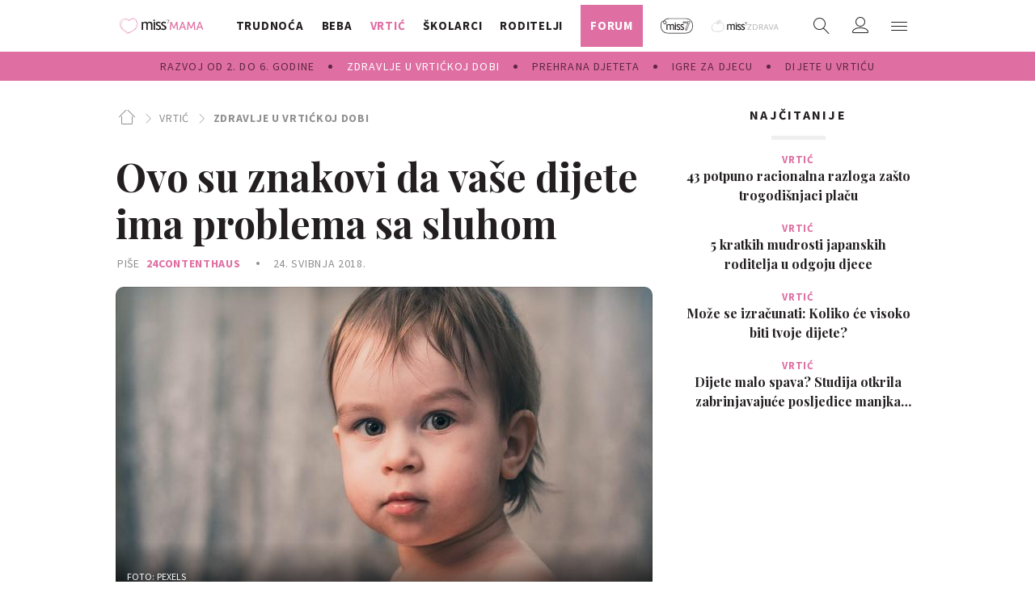

--- FILE ---
content_type: text/html; charset=utf-8
request_url: https://miss7mama.24sata.hr/vrtic/zdravlje/kako-prepoznati-ima-li-vase-dijete-problema-sa-sluhom-10003
body_size: 36420
content:
















<!DOCTYPE html>
<html lang="hr" class="no-js">

<head>
    

    
        <script type="text/javascript">window.gdprAppliesGlobally=true;(function(){function a(e){if(!window.frames[e]){if(document.body&&document.body.firstChild){var t=document.body;var n=document.createElement("iframe");n.style.display="none";n.name=e;n.title=e;t.insertBefore(n,t.firstChild)}
else{setTimeout(function(){a(e)},5)}}}function e(n,r,o,c,s){function e(e,t,n,a){if(typeof n!=="function"){return}if(!window[r]){window[r]=[]}var i=false;if(s){i=s(e,t,n)}if(!i){window[r].push({command:e,parameter:t,callback:n,version:a})}}e.stub=true;function t(a){if(!window[n]||window[n].stub!==true){return}if(!a.data){return}
var i=typeof a.data==="string";var e;try{e=i?JSON.parse(a.data):a.data}catch(t){return}if(e[o]){var r=e[o];window[n](r.command,r.parameter,function(e,t){var n={};n[c]={returnValue:e,success:t,callId:r.callId};a.source.postMessage(i?JSON.stringify(n):n,"*")},r.version)}}
if(typeof window[n]!=="function"){window[n]=e;if(window.addEventListener){window.addEventListener("message",t,false)}else{window.attachEvent("onmessage",t)}}}e("__tcfapi","__tcfapiBuffer","__tcfapiCall","__tcfapiReturn");a("__tcfapiLocator");(function(e){
  var t=document.createElement("script");t.id="spcloader";t.type="text/javascript";t.async=true;t.src="https://sdk.privacy-center.org/"+e+"/loader.js?target="+document.location.hostname;t.charset="utf-8";var n=document.getElementsByTagName("script")[0];n.parentNode.insertBefore(t,n)})("49e2dd21-509f-4e31-9f4e-34808af3cb36")})();</script>
    

    
        <title>Ovo su znakovi da vaše dijete ima problema sa sluhom | missMAMA</title>
    <meta name="description" content="Svaki roditelj zna koliko bi mu život bio teži kada bi izgubio sluh, a još je teže zamisliti da se to dogodi njegovom djetetu. Zato smo pripremili odgovore na pitanja o sluhu koja brinu većinu roditelja | missMAMA">
    
    

    
    <link rel="amphtml" href="https://miss7mama.24sata.hr/amp/vrtic/kako-prepoznati-ima-li-vase-dijete-problema-sa-sluhom-10003">

    
    <link href="https://miss7mama.24sata.hr/vrtic/zdravlje/kako-prepoznati-ima-li-vase-dijete-problema-sa-sluhom-10003" rel="canonical" />

    
    
        <meta name="keywords" content="neuroth, upalauha, otitismedia, potpungubitaksluha, oštećenjesluha, slušniaparatić, gubitaksluha, djelomičangubitaksluha">
    



    
    <meta property="fb:pages" content="342769985852639" />
    

    <meta charset="UTF-8">
    <meta http-equiv="X-UA-Compatible" content="IE=edge,chrome=1">
    <meta content="width=device-width, initial-scale=1.0, maximum-scale=1.0, minimum-scale=1.0, user-scalable=no" name="viewport">

    <!-- Chrome, Firefox OS, Opera and Vivaldi -->
    <meta name="theme-color" content="#fafafa">
    <!-- Windows Phone -->
    <meta name="msapplication-navbutton-color" content="#fafafa">
    <!-- iOS safari -->
    <meta name="apple-mobile-web-app-status-bar-style" content="#fafafa">

    <link rel="icon" type="image/x-icon" href="/static/favicon.ico" />
    <link rel="apple-touch-icon" sizes="57x57" href="/static/apple-icon-57x57.png">
    <link rel="apple-touch-icon" sizes="60x60" href="/static/apple-icon-60x60.png">
    <link rel="apple-touch-icon" sizes="72x72" href="/static/apple-icon-72x72.png">
    <link rel="apple-touch-icon" sizes="76x76" href="/static/apple-icon-76x76.png">
    <link rel="apple-touch-icon" sizes="114x114" href="/static/apple-icon-114x114.png">
    <link rel="apple-touch-icon" sizes="120x120" href="/static/apple-icon-120x120.png">
    <link rel="apple-touch-icon" sizes="144x144" href="/static/apple-icon-144x144.png">
    <link rel="apple-touch-icon" sizes="152x152" href="/static/apple-icon-152x152.png">
    <link rel="apple-touch-icon" sizes="180x180" href="/static/apple-icon-180x180.png">
    <link rel="icon" type="image/png" sizes="192x192"  href="/static/android-icon-192x192.png">
    <link rel="icon" type="image/png" sizes="32x32" href="/static/favicon-32x32.png">
    <link rel="icon" type="image/png" sizes="96x96" href="/static/favicon-96x96.png">
    <link rel="icon" type="image/png" sizes="16x16" href="/static/favicon-16x16.png">
    <link rel="icon" type="image/png" sizes="16x16" href="/static/favicon-16x16.png">
    <link rel="manifest" href="/static/manifest.json">


    
    



<meta name="twitter:card" content="summary">
<meta name="twitter:url" content="https://miss7mama.24sata.hr/vrtic/zdravlje/kako-prepoznati-ima-li-vase-dijete-problema-sa-sluhom-10003">
<meta name="twitter:title" content="Ovo su znakovi da vaše dijete ima problema sa sluhom">
<meta name="twitter:description" content="Svaki roditelj zna koliko bi mu život bio teži kada bi izgubio sluh, a još je teže zamisliti da se to dogodi njegovom djetetu. Zato smo pripremili odgovore na pitanja o sluhu koja brinu većinu roditelja">
<meta name="twitter:image" content="https://miss7mama.24sata.hr/media/img/be/83/f9bc3da133fe4b4c5f0a.jpeg">



<meta property="fb:app_id" content="199056610246412">
<meta property="og:title" content="Ovo su znakovi da vaše dijete ima problema sa sluhom">
<meta property="og:type" content="article">
<meta property="og:url" content="https://miss7mama.24sata.hr/vrtic/zdravlje/kako-prepoznati-ima-li-vase-dijete-problema-sa-sluhom-10003">
<meta property="og:description" content="Svaki roditelj zna koliko bi mu život bio teži kada bi izgubio sluh, a još je teže zamisliti da se to dogodi njegovom djetetu. Zato smo pripremili odgovore na pitanja o sluhu koja brinu većinu roditelja">
<meta property="og:image" content="https://miss7mama.24sata.hr/media/img/1d/28/ebbf36ed25e403f0d58f.jpeg" />

<meta itemprop="name" content="Ovo su znakovi da vaše dijete ima problema sa sluhom">
<meta itemprop="description" content="Svaki roditelj zna koliko bi mu život bio teži kada bi izgubio sluh, a još je teže zamisliti da se to dogodi njegovom djetetu. Zato smo pripremili odgovore na pitanja o sluhu koja brinu većinu roditelja">

<meta itemprop="datePublished" content="2018-05-24">
<meta itemprop="image" content="https://miss7mama.24sata.hr/media/img/2c/85/2207256fc30c03423020.jpeg">





    <link href="https://fonts.googleapis.com/css?family=Playfair+Display:400,500,600,700|Source+Sans+Pro:300,300i,400,400i,700,700i,900&amp;subset=latin-ext" rel="stylesheet">

    





<link rel="stylesheet" href="/static/css/grid.css?bust=20161115">

    





<link href="/static/build/styles.f5eafae0c5ee2142fa1d.css" rel="stylesheet" />


    <link href="/static/build/navigation.e0ff4fff142b523f8df4.css" rel="stylesheet" />

    

    <script src="https://ajax.googleapis.com/ajax/libs/jquery/2.1.3/jquery.min.js"></script>
    <script src="https://imasdk.googleapis.com/js/sdkloader/ima3.js"></script>
    <script src="/static/js/lib/modernizr.custom.92546.js"></script>

    <script>
        if (typeof window.document.createElement('div').style.webkitLineClamp !== 'undefined') {
            document.querySelector('html').classList.add('webkitlineclamp');
        }
    </script>

    <script src="/static/js/lib/picturePolyfill.js"></script>
    <!-- <script src="/static/js/lib/jwplayer-8.0.1/jwplayer.js"></script> -->


    
    <script type="text/javascript" src="//native.sharethrough.com/assets/sfp.js"></script>


    
    

    
    
        
<script>
    // Google data layer
    var dataLayer = window.dataLayer || [];

    dataLayer.push({
        'siteId': 'KLO',
        'contentId': '10003',
        'pageType': 'article',
        'fullChannel': 'vrtic/zdravlje',
        'contentTitle': 'Ovo su znakovi da vaše dijete ima problema sa sluhom',
        'channel': 'vrtic',
        'contentElements': 'undefined',
        'contentType': 'advertorial',
        'contentAuthor': '24ContentHaus',
        'pageTags': 'neuroth|upalauha|otitismedia|potpungubitaksluha|oštećenjesluha|slušniaparatić|gubitaksluha|djelomičangubitaksluha',
        'contentPublishingDate': '2018-05-24_wc21_m5_q2_07:00:00',
        'isPremium': 'no',
        'wordCount': 'undefined',
        'contentSource': 'undefined',
        'canonicalUrl': 'https://miss7mama.24sata.hr/vrtic/zdravlje/kako-prepoznati-ima-li-vase-dijete-problema-sa-sluhom-10003'
        
    });
</script>


    


    
        <!-- Google Tag Manager -->
<noscript>
    <iframe src="//www.googletagmanager.com/ns.html?id=GTM-PCRFFK6" height="0" width="0" style="display:none;visibility:hidden"></iframe>
</noscript>
<script>(function(w,d,s,l,i){w[l]=w[l]||[];w[l].push({'gtm.start':
    new Date().getTime(),event:'gtm.js'});var f=d.getElementsByTagName(s)[0],
    j=d.createElement(s),dl=l!='dataLayer'?'&l='+l:'';j.async=true;j.src=
    '//www.googletagmanager.com/gtm.js?id='+i+dl;f.parentNode.insertBefore(j,f);
})(window,document,'script','dataLayer','GTM-PCRFFK6');
</script>
<!-- End Google Tag Manager -->

<!-- dotmetrics -->
<script type="text/javascript">
/* <![CDATA[ */
(function() {
  window.dm=window.dm||{AjaxData:[]};
  window.dm.defaultSiteCodeID = 4714;
  window.dm.AjaxEvent=function(et,d,ssid,ad){
    dm.AjaxData.push({et:et,d:d,ssid:ssid,ad:ad});
    if(typeof window.DotMetricsObj != 'undefined') {DotMetricsObj.onAjaxDataUpdate();}
  };
  var d=document,
  h=d.getElementsByTagName('head')[0],
  s=d.createElement('script');
  s.type='text/javascript';
  s.async=true;
  s.src='https://script.dotmetrics.net/door.js?id=4714';
  h.appendChild(s);
}());
/* ]]> */
</script>



    

    
    <script>
    (function(u, p, s, c, r) {
         u[r] = u[r] || function(p) {
             (u[r].q = u[r].q || []).push(p)
         }, u[r].ls = 1 * new Date();
         var a = p.createElement(s),
             m = p.getElementsByTagName(s)[0];
         a.async = 1;
         a.src = c;
         m.parentNode.insertBefore(a, m)
     })
     (window, document, 'script', '//files.upscore.com/async/upScore.js', 'upScore');
     upScore({
         config: {
             domain: 'miss7mama.24sata.hr',
             article: '.article__text',
             track_positions: false
         },
         data: {
             section: 'pr',
             pubdate: '2018-05-24T09:00:00+02:00',
             author: 'PR',
             object_type: 'article',
             object_id: '10003',
             custom_sponsored: 1
         }
     });
</script>



    
    
        
            

<!--
       _
__   _(_) _____      ___
\ \ / / |/ _ \ \ /\ / (_) Članak - article
 \ V /| |  __/\ V  V / _
  \_/ |_|\___| \_/\_/ (_)

-->
<!-- doubleclick -->
<script async src="https://pagead2.googlesyndication.com/tag/js/gpt.js"></script>

<script>
    var googletag = googletag || {};
        
    window.dfp_all_slots = [];
    window.dfpDisplayTagSlots = [];
    window.dfpDataReady = false;

    googletag.cmd = googletag.cmd || [];

    window.articleAds = true;
</script>


<script>

    var getScreenSize = function(){
        return {
            width: window.innerWidth || document.documentElement.clientWidth || document.body.clientWidth,
            height: window.innerHeight || document.documentElement.clientHeight || document.body.clientHeight
        };
    };

    var getTargetValue = function(width, height, sufix) {
        var target = '' + width + 'x' + height;
        if (sufix) target += '_' + sufix;
        return target;
    };

    var getResTarget = function(sufix) {
        var target = [],
            size = getScreenSize(),
            width,
            height;

        if (sufix) {

            switch (true) {

                case size.width >= 1024 && size.width < 1280:
                    width = 1024;
                    height = 768;
                    break;

                case size.width >= 1280 && size.width < 1366:
                    width = 1280;
                    height = 1024;
                    break;

                case size.width >= 1366 && size.width < 1370:
                    width = 1366;
                    height = 768;
                    break;

                case size.width >= 1370 && size.width < 1440:
                    width = 1370;
                    height = 768;
                    break;

                case size.width >= 1440 && size.width < 1600:
                    width = 1440;
                    height = 900;
                    break;

                case size.width >= 1600 && size.width < 1920:
                    width = 1600;
                    height = 1050;
                    break;

                case size.width >= 1920:
                    width = 1920;
                    height = 1080;
                    break;

            }

            target.push(getTargetValue(width, height, sufix));

        }
        return target;
    };

    var dfp_slots = [],
        slotName = '',
        platform = 'mobile',
        mobileOrDesk = 'mobile',
        loadDfp = false;

    window.mappings = [];

    window.dfp_all_slots.lazyAll = 'lazy_all' === 'lazy_all';
        
    function setDfpLoadPermission(){
        loadDfp = mobileOrDesk.includes(platform) ? true : false;
    }

    function isMobileOrDesk(slotUnit){
        if (slotUnit.includes('AIO')) return mobileOrDesk = 'mobile desktop tablet';
        if (slotUnit.includes('mKlokanica_')) return mobileOrDesk = 'mobile';
        return mobileOrDesk = 'desktop tablet';
    }

    if (window.innerWidth >= 1367) platform = 'desktop';
    else if (window.innerWidth > 1023 && window.innerWidth < 1367) platform = 'tablet';

    var minRes = getResTarget('min');

    function attemptSetDfpData () {
        if (window.googletag && window.googletag.apiReady) {
            
                isMobileOrDesk('/18981092/Klokanica_Billboard_Top');
                setDfpLoadPermission();

                if (loadDfp) {
                    
                        window.dfp_all_slots.push({
                            'id': '/18981092/Klokanica_Billboard_Top',
                            'customId': ('/18981092/Klokanica_Billboard_Top').split('_').slice(1).join(''),
                            'slot_sizes': [[1280, 250], [970, 250]],
                            'targeting': ['position', 'billboard'],
                            'collapse': true,
                            'outOfPage': false
                        });

                        window.mapping1 = googletag.sizeMapping()
                            .addSize([1015, 400], [[4, 1], [250, 250], [300, 100], [300, 250], [320, 50], [320, 100], [468, 60], [728, 90], [970, 90], [970, 250], [970, 500], [1280, 250]])
                            .addSize([750, 400], [[4, 1], [250, 250], [300, 100], [300, 250], [320, 50], [320, 100], [468, 60]])
                            .addSize([320, 400], [[4, 1], [120, 600], [160, 600], [250, 250], [300, 100], [300, 250], [300, 600]])
                            .build();
                        

                        slotName = 'Klokanica_Billboard_Top'.split('_');
                        slotName.shift();

                        window.mappings.push(`mapping1__${slotName.join('')}`);

                        

                        
                    

                    googletag.cmd.push(function() {
                        googletag.pubads().setTargeting('platform', platform).setTargeting('cont_type', 'article').setTargeting('site', 'miss7mama.24sata.hr').setTargeting('section', 'vrtic').setTargeting('subsection', 'zdravlje').setTargeting('articleID', '10003');

                        if (!minRes.join('').includes('undefined')){
                            googletag.pubads().setTargeting('res_min', minRes);
                        }

                        
                            
                                googletag.pubads().setTargeting('tag24', ['neuroth','upalauha','otitismedia','potpungubitaksluha','oštećenjesluha','slušniaparatić','gubitaksluha','djelomičangubitaksluha']);
                            
                            googletag.pubads().setTargeting('site', 'https://miss7mama.24sata.hr');
                        

                        googletag.enableServices();
                    });
                }
            
                isMobileOrDesk('/18981092/Klokanica_Billboard_Mid');
                setDfpLoadPermission();

                if (loadDfp) {
                    
                        window.dfp_all_slots.push({
                            'id': '/18981092/Klokanica_Billboard_Mid',
                            'customId': ('/18981092/Klokanica_Billboard_Mid').split('_').slice(1).join(''),
                            'slot_sizes': [970, 250],
                            'targeting': ['position', 'billboard'],
                            'collapse': true,
                            'outOfPage': false
                        });

                        window.mapping2 = googletag.sizeMapping()
                            .addSize([1015, 400], [[4, 1], [250, 250], [300, 100], [300, 250], [320, 50], [320, 100], [468, 60], [728, 90], [970, 90], [970, 250], [970, 500], [1280, 250]])
                            .addSize([750, 400], [[4, 1], [250, 250], [300, 100], [300, 250], [320, 50], [320, 100], [468, 60]])
                            .addSize([320, 400], [[4, 1], [120, 600], [160, 600], [250, 250], [300, 100], [300, 250], [300, 600]])
                            .build();
                        

                        slotName = 'Klokanica_Billboard_Mid'.split('_');
                        slotName.shift();

                        window.mappings.push(`mapping2__${slotName.join('')}`);

                        

                        
                    

                    googletag.cmd.push(function() {
                        googletag.pubads().setTargeting('platform', platform).setTargeting('cont_type', 'article').setTargeting('site', 'miss7mama.24sata.hr').setTargeting('section', 'vrtic').setTargeting('subsection', 'zdravlje').setTargeting('articleID', '10003');

                        if (!minRes.join('').includes('undefined')){
                            googletag.pubads().setTargeting('res_min', minRes);
                        }

                        

                        googletag.enableServices();
                    });
                }
            
                isMobileOrDesk('/18981092/Klokanica_Halfpage_1');
                setDfpLoadPermission();

                if (loadDfp) {
                    
                        window.dfp_all_slots.push({
                            'id': '/18981092/Klokanica_Halfpage_1',
                            'customId': ('/18981092/Klokanica_Halfpage_1').split('_').slice(1).join(''),
                            'slot_sizes': [[300, 600], [300, 250]],
                            'targeting': ['position', 'halfpage'],
                            'collapse': true,
                            'outOfPage': false
                        });

                        window.mapping3 = googletag.sizeMapping()
                            .addSize([1050, 400], [[3, 1], [120, 600], [160, 600], [250, 250], [300, 100], [300, 250], [300, 600]])
                            .addSize([750, 400], [[3, 1], [120, 600], [160, 600], [250, 250], [300, 100], [300, 250], [300, 600]])
                            .addSize([320, 400], [[3, 1], [120, 600], [160, 600], [250, 250], [300, 100], [300, 250], [300, 600]])
                            .build();
                        

                        slotName = 'Klokanica_Halfpage_1'.split('_');
                        slotName.shift();

                        window.mappings.push(`mapping3__${slotName.join('')}`);

                        

                        
                    

                    googletag.cmd.push(function() {
                        googletag.pubads().setTargeting('platform', platform).setTargeting('cont_type', 'article').setTargeting('site', 'miss7mama.24sata.hr').setTargeting('section', 'vrtic').setTargeting('subsection', 'zdravlje').setTargeting('articleID', '10003');

                        if (!minRes.join('').includes('undefined')){
                            googletag.pubads().setTargeting('res_min', minRes);
                        }

                        

                        googletag.enableServices();
                    });
                }
            
                isMobileOrDesk('/18981092/Klokanica_AIO_1');
                setDfpLoadPermission();

                if (loadDfp) {
                    
                        window.dfp_all_slots.push({
                            'id': '/18981092/Klokanica_AIO_1',
                            'customId': ('/18981092/Klokanica_AIO_1').split('_').slice(1).join(''),
                            'slot_sizes': [1, 1],
                            'targeting': ['position', 'wallpaper'],
                            'collapse': true,
                            'outOfPage': true
                        });

                        

                        slotName = 'Klokanica_AIO_1'.split('_');
                        slotName.shift();

                        window.mappings.push(`mapping4__${slotName.join('')}`);

                        

                        

                            googletag.cmd.push(function() {
                                dfp_slots[4] = googletag.defineOutOfPageSlot('/18981092/Klokanica_AIO_1', 'divAIO1').addService(googletag.pubads()).setTargeting('position', 'wallpaper');

                                setTimeout(function(){
                                    googletag.display('divAIO1');
                                }, 1500);
                            });

                        
                    

                    googletag.cmd.push(function() {
                        googletag.pubads().setTargeting('platform', platform).setTargeting('cont_type', 'article').setTargeting('site', 'miss7mama.24sata.hr').setTargeting('section', 'vrtic').setTargeting('subsection', 'zdravlje').setTargeting('articleID', '10003');

                        if (!minRes.join('').includes('undefined')){
                            googletag.pubads().setTargeting('res_min', minRes);
                        }

                        

                        googletag.enableServices();
                    });
                }
            
                isMobileOrDesk('/18981092/Klokanica_AIO_2');
                setDfpLoadPermission();

                if (loadDfp) {
                    
                        window.dfp_all_slots.push({
                            'id': '/18981092/Klokanica_AIO_2',
                            'customId': ('/18981092/Klokanica_AIO_2').split('_').slice(1).join(''),
                            'slot_sizes': [1, 1],
                            'targeting': ['position', 'floater'],
                            'collapse': true,
                            'outOfPage': true
                        });

                        

                        slotName = 'Klokanica_AIO_2'.split('_');
                        slotName.shift();

                        window.mappings.push(`mapping5__${slotName.join('')}`);

                        

                        

                            googletag.cmd.push(function() {
                                dfp_slots[5] = googletag.defineOutOfPageSlot('/18981092/Klokanica_AIO_2', 'divAIO2').addService(googletag.pubads()).setTargeting('position', 'floater');

                                setTimeout(function(){
                                    googletag.display('divAIO2');
                                }, 1500);
                            });

                        
                    

                    googletag.cmd.push(function() {
                        googletag.pubads().setTargeting('platform', platform).setTargeting('cont_type', 'article').setTargeting('site', 'miss7mama.24sata.hr').setTargeting('section', 'vrtic').setTargeting('subsection', 'zdravlje').setTargeting('articleID', '10003');

                        if (!minRes.join('').includes('undefined')){
                            googletag.pubads().setTargeting('res_min', minRes);
                        }

                        

                        googletag.enableServices();
                    });
                }
            
                isMobileOrDesk('/18981092/Klokanica_Below_Article_Rectangle');
                setDfpLoadPermission();

                if (loadDfp) {
                    
                        window.dfp_all_slots.push({
                            'id': '/18981092/Klokanica_Below_Article_Rectangle',
                            'customId': ('/18981092/Klokanica_Below_Article_Rectangle').split('_').slice(1).join(''),
                            'slot_sizes': [300, 250],
                            'targeting': ['position', 'rectangle'],
                            'collapse': true,
                            'outOfPage': false
                        });

                        window.mapping6 = googletag.sizeMapping()
                            .addSize([320, 400], [[5, 1], [120, 600], [160, 600], [250, 250], [300, 100], [300, 250], [1, 1], [300, 600]])
                            .build();
                        

                        slotName = 'Klokanica_Below_Article_Rectangle'.split('_');
                        slotName.shift();

                        window.mappings.push(`mapping6__${slotName.join('')}`);

                        

                        
                    

                    googletag.cmd.push(function() {
                        googletag.pubads().setTargeting('platform', platform).setTargeting('cont_type', 'article').setTargeting('site', 'miss7mama.24sata.hr').setTargeting('section', 'vrtic').setTargeting('subsection', 'zdravlje').setTargeting('articleID', '10003');

                        if (!minRes.join('').includes('undefined')){
                            googletag.pubads().setTargeting('res_min', minRes);
                        }

                        

                        googletag.enableServices();
                    });
                }
            
                isMobileOrDesk('/18981092/mKlokanica_Rec1');
                setDfpLoadPermission();

                if (loadDfp) {
                    
                        window.dfp_all_slots.push({
                            'id': '/18981092/mKlokanica_Rec1',
                            'customId': ('/18981092/mKlokanica_Rec1').split('_').slice(1).join(''),
                            'slot_sizes': [[300, 250], [300, 100], [320, 50], [4, 1], [300, 600], [320, 100], "fluid"],
                            'targeting': ['position', 'btf'],
                            'collapse': true,
                            'outOfPage': false
                        });

                        window.mapping7 = googletag.sizeMapping()
                            .addSize([320, 400], [[5, 1], [120, 600], [160, 600], [250, 250], [300, 100], [300, 250], [1, 1], [300, 600]])
                            .build();
                        

                        slotName = 'mKlokanica_Rec1'.split('_');
                        slotName.shift();

                        window.mappings.push(`mapping7__${slotName.join('')}`);

                        

                        
                    

                    googletag.cmd.push(function() {
                        googletag.pubads().setTargeting('platform', platform).setTargeting('cont_type', 'article').setTargeting('site', 'miss7mama.24sata.hr').setTargeting('section', 'vrtic').setTargeting('subsection', 'zdravlje').setTargeting('articleID', '10003');

                        if (!minRes.join('').includes('undefined')){
                            googletag.pubads().setTargeting('res_min', minRes);
                        }

                        

                        googletag.enableServices();
                    });
                }
            
                isMobileOrDesk('/18981092/mKlokanica_Rec2');
                setDfpLoadPermission();

                if (loadDfp) {
                    
                        window.dfp_all_slots.push({
                            'id': '/18981092/mKlokanica_Rec2',
                            'customId': ('/18981092/mKlokanica_Rec2').split('_').slice(1).join(''),
                            'slot_sizes': [[300, 250], [4, 1], [300, 100], [320, 50], "fluid"],
                            'targeting': ['position', 'rectangle'],
                            'collapse': true,
                            'outOfPage': false
                        });

                        window.mapping8 = googletag.sizeMapping()
                            .addSize([320, 400], [[5, 1], [120, 600], [160, 600], [250, 250], [300, 100], [300, 250], [1, 1], [300, 600]])
                            .build();
                        

                        slotName = 'mKlokanica_Rec2'.split('_');
                        slotName.shift();

                        window.mappings.push(`mapping8__${slotName.join('')}`);

                        

                        
                    

                    googletag.cmd.push(function() {
                        googletag.pubads().setTargeting('platform', platform).setTargeting('cont_type', 'article').setTargeting('site', 'miss7mama.24sata.hr').setTargeting('section', 'vrtic').setTargeting('subsection', 'zdravlje').setTargeting('articleID', '10003');

                        if (!minRes.join('').includes('undefined')){
                            googletag.pubads().setTargeting('res_min', minRes);
                        }

                        

                        googletag.enableServices();
                    });
                }
            
                isMobileOrDesk('/18981092/mKlokanica_Rec3');
                setDfpLoadPermission();

                if (loadDfp) {
                    
                        window.dfp_all_slots.push({
                            'id': '/18981092/mKlokanica_Rec3',
                            'customId': ('/18981092/mKlokanica_Rec3').split('_').slice(1).join(''),
                            'slot_sizes': [[300, 250], [300, 100], [320, 50], "fluid"],
                            'targeting': ['position', 'rectangle'],
                            'collapse': true,
                            'outOfPage': false
                        });

                        window.mapping9 = googletag.sizeMapping()
                            .addSize([320, 400], [[5, 1], [120, 600], [160, 600], [250, 250], [300, 100], [300, 250], [1, 1], [300, 600]])
                            .build();
                        

                        slotName = 'mKlokanica_Rec3'.split('_');
                        slotName.shift();

                        window.mappings.push(`mapping9__${slotName.join('')}`);

                        

                        
                    

                    googletag.cmd.push(function() {
                        googletag.pubads().setTargeting('platform', platform).setTargeting('cont_type', 'article').setTargeting('site', 'miss7mama.24sata.hr').setTargeting('section', 'vrtic').setTargeting('subsection', 'zdravlje').setTargeting('articleID', '10003');

                        if (!minRes.join('').includes('undefined')){
                            googletag.pubads().setTargeting('res_min', minRes);
                        }

                        

                        googletag.enableServices();
                    });
                }
            
                isMobileOrDesk('/18981092/mKlokanica_Rec4');
                setDfpLoadPermission();

                if (loadDfp) {
                    
                        window.dfp_all_slots.push({
                            'id': '/18981092/mKlokanica_Rec4',
                            'customId': ('/18981092/mKlokanica_Rec4').split('_').slice(1).join(''),
                            'slot_sizes': [[300, 250], [300, 100], [320, 50], "fluid"],
                            'targeting': ['position', 'rectangle'],
                            'collapse': true,
                            'outOfPage': false
                        });

                        window.mapping10 = googletag.sizeMapping()
                            .addSize([320, 400], [[5, 1], [120, 600], [160, 600], [250, 250], [300, 100], [300, 250], [1, 1], [300, 600]])
                            .build();
                        

                        slotName = 'mKlokanica_Rec4'.split('_');
                        slotName.shift();

                        window.mappings.push(`mapping10__${slotName.join('')}`);

                        

                        
                    

                    googletag.cmd.push(function() {
                        googletag.pubads().setTargeting('platform', platform).setTargeting('cont_type', 'article').setTargeting('site', 'miss7mama.24sata.hr').setTargeting('section', 'vrtic').setTargeting('subsection', 'zdravlje').setTargeting('articleID', '10003');

                        if (!minRes.join('').includes('undefined')){
                            googletag.pubads().setTargeting('res_min', minRes);
                        }

                        

                        googletag.enableServices();
                    });
                }
            
                isMobileOrDesk('/18981092/mKlokanica_Rec5');
                setDfpLoadPermission();

                if (loadDfp) {
                    
                        window.dfp_all_slots.push({
                            'id': '/18981092/mKlokanica_Rec5',
                            'customId': ('/18981092/mKlokanica_Rec5').split('_').slice(1).join(''),
                            'slot_sizes': [[300, 250], [300, 100], [320, 50], "fluid"],
                            'targeting': ['position', 'rectangle'],
                            'collapse': true,
                            'outOfPage': false
                        });

                        window.mapping11 = googletag.sizeMapping()
                            .addSize([320, 400], [[5, 1], [120, 600], [160, 600], [250, 250], [300, 100], [300, 250], [1, 1], [300, 600]])
                            .build();
                        

                        slotName = 'mKlokanica_Rec5'.split('_');
                        slotName.shift();

                        window.mappings.push(`mapping11__${slotName.join('')}`);

                        

                        
                    

                    googletag.cmd.push(function() {
                        googletag.pubads().setTargeting('platform', platform).setTargeting('cont_type', 'article').setTargeting('site', 'miss7mama.24sata.hr').setTargeting('section', 'vrtic').setTargeting('subsection', 'zdravlje').setTargeting('articleID', '10003');

                        if (!minRes.join('').includes('undefined')){
                            googletag.pubads().setTargeting('res_min', minRes);
                        }

                        

                        googletag.enableServices();
                    });
                }
            
                isMobileOrDesk('/18981092/mKlokanica_Lead');
                setDfpLoadPermission();

                if (loadDfp) {
                    
                        window.dfp_all_slots.push({
                            'id': '/18981092/mKlokanica_Lead',
                            'customId': ('/18981092/mKlokanica_Lead').split('_').slice(1).join(''),
                            'slot_sizes': [[300, 250], [300, 100], [320, 50], [3, 1], [300, 600], [4, 1]],
                            'targeting': ['position', 'rectangle'],
                            'collapse': true,
                            'outOfPage': false
                        });

                        window.mapping12 = googletag.sizeMapping()
                            .addSize([320, 400], [[5, 1], [120, 600], [160, 600], [250, 250], [300, 100], [300, 250], [1, 1], [300, 600]])
                            .build();
                        

                        slotName = 'mKlokanica_Lead'.split('_');
                        slotName.shift();

                        window.mappings.push(`mapping12__${slotName.join('')}`);

                        

                        
                    

                    googletag.cmd.push(function() {
                        googletag.pubads().setTargeting('platform', platform).setTargeting('cont_type', 'article').setTargeting('site', 'miss7mama.24sata.hr').setTargeting('section', 'vrtic').setTargeting('subsection', 'zdravlje').setTargeting('articleID', '10003');

                        if (!minRes.join('').includes('undefined')){
                            googletag.pubads().setTargeting('res_min', minRes);
                        }

                        

                        googletag.enableServices();
                    });
                }
            
                isMobileOrDesk('/18981092/mKlokanica_InImage');
                setDfpLoadPermission();

                if (loadDfp) {
                    
                        window.dfp_all_slots.push({
                            'id': '/18981092/mKlokanica_InImage',
                            'customId': ('/18981092/mKlokanica_InImage').split('_').slice(1).join(''),
                            'slot_sizes': [1, 1],
                            'targeting': ['position', 'InImage'],
                            'collapse': true,
                            'outOfPage': true
                        });

                        

                        slotName = 'mKlokanica_InImage'.split('_');
                        slotName.shift();

                        window.mappings.push(`mapping13__${slotName.join('')}`);

                        

                        

                            googletag.cmd.push(function() {
                                dfp_slots[13] = googletag.defineOutOfPageSlot('/18981092/mKlokanica_InImage', 'mKlokanica_InImage').addService(googletag.pubads()).setTargeting('position', 'InImage');

                                setTimeout(function(){
                                    googletag.display('mKlokanica_InImage');
                                }, 1500);
                            });

                        
                    

                    googletag.cmd.push(function() {
                        googletag.pubads().setTargeting('platform', platform).setTargeting('cont_type', 'article').setTargeting('site', 'miss7mama.24sata.hr').setTargeting('section', 'vrtic').setTargeting('subsection', 'zdravlje').setTargeting('articleID', '10003');

                        if (!minRes.join('').includes('undefined')){
                            googletag.pubads().setTargeting('res_min', minRes);
                        }

                        

                        googletag.enableServices();
                    });
                }
            
                isMobileOrDesk('/18981092/Klokanica_Leaderboard_1');
                setDfpLoadPermission();

                if (loadDfp) {
                    
                        window.dfp_all_slots.push({
                            'id': '/18981092/Klokanica_Leaderboard_1',
                            'customId': ('/18981092/Klokanica_Leaderboard_1').split('_').slice(1).join(''),
                            'slot_sizes': [728, 90],
                            'targeting': ['position', 'leaderboard'],
                            'collapse': true,
                            'outOfPage': false
                        });

                        window.mapping14 = googletag.sizeMapping()
                            .addSize([1050, 400], [[2, 1], [250, 250], [300, 100], [300, 250], [320, 50], [320, 100], [468, 60]])
                            .addSize([750, 400], [[2, 1], [120, 600], [160, 600], [250, 250], [300, 100], [300, 250], [300, 600], [320, 50], [320, 100], [468, 60]])
                            .addSize([320, 400], [[2, 1], [120, 600], [160, 600], [250, 250], [300, 100], [300, 250], [300, 600]])
                            .build();
                        

                        slotName = 'Klokanica_Leaderboard_1'.split('_');
                        slotName.shift();

                        window.mappings.push(`mapping14__${slotName.join('')}`);

                        

                        
                    

                    googletag.cmd.push(function() {
                        googletag.pubads().setTargeting('platform', platform).setTargeting('cont_type', 'article').setTargeting('site', 'miss7mama.24sata.hr').setTargeting('section', 'vrtic').setTargeting('subsection', 'zdravlje').setTargeting('articleID', '10003');

                        if (!minRes.join('').includes('undefined')){
                            googletag.pubads().setTargeting('res_min', minRes);
                        }

                        

                        googletag.enableServices();
                    });
                }
            
                isMobileOrDesk('/18981092/Klokanica_Leaderboard_2');
                setDfpLoadPermission();

                if (loadDfp) {
                    
                        window.dfp_all_slots.push({
                            'id': '/18981092/Klokanica_Leaderboard_2',
                            'customId': ('/18981092/Klokanica_Leaderboard_2').split('_').slice(1).join(''),
                            'slot_sizes': [728, 90],
                            'targeting': ['position', 'leaderboard'],
                            'collapse': true,
                            'outOfPage': false
                        });

                        window.mapping15 = googletag.sizeMapping()
                            .addSize([1050, 400], [[2, 1], [250, 250], [300, 100], [300, 250], [320, 50], [320, 100], [468, 60]])
                            .addSize([750, 400], [[2, 1], [120, 600], [160, 600], [250, 250], [300, 100], [300, 250], [300, 600], [320, 50], [320, 100], [468, 60]])
                            .addSize([320, 400], [[2, 1], [120, 600], [160, 600], [250, 250], [300, 100], [300, 250], [300, 600]])
                            .build();
                        

                        slotName = 'Klokanica_Leaderboard_2'.split('_');
                        slotName.shift();

                        window.mappings.push(`mapping15__${slotName.join('')}`);

                        

                        
                    

                    googletag.cmd.push(function() {
                        googletag.pubads().setTargeting('platform', platform).setTargeting('cont_type', 'article').setTargeting('site', 'miss7mama.24sata.hr').setTargeting('section', 'vrtic').setTargeting('subsection', 'zdravlje').setTargeting('articleID', '10003');

                        if (!minRes.join('').includes('undefined')){
                            googletag.pubads().setTargeting('res_min', minRes);
                        }

                        

                        googletag.enableServices();
                    });
                }
            
                isMobileOrDesk('/18981092/mKlokanica_Rec6');
                setDfpLoadPermission();

                if (loadDfp) {
                    
                        window.dfp_all_slots.push({
                            'id': '/18981092/mKlokanica_Rec6',
                            'customId': ('/18981092/mKlokanica_Rec6').split('_').slice(1).join(''),
                            'slot_sizes': [[300, 250], [300, 100], [320, 50], [300, 600], [320, 100], "fluid"],
                            'targeting': ['position', 'rectangle'],
                            'collapse': true,
                            'outOfPage': false
                        });

                        window.mapping16 = googletag.sizeMapping()
                            .addSize([320, 400], [[5, 1], [120, 600], [160, 600], [250, 250], [300, 100], [300, 250], [1, 1], [300, 600]])
                            .build();
                        

                        slotName = 'mKlokanica_Rec6'.split('_');
                        slotName.shift();

                        window.mappings.push(`mapping16__${slotName.join('')}`);

                        

                        
                    

                    googletag.cmd.push(function() {
                        googletag.pubads().setTargeting('platform', platform).setTargeting('cont_type', 'article').setTargeting('site', 'miss7mama.24sata.hr').setTargeting('section', 'vrtic').setTargeting('subsection', 'zdravlje').setTargeting('articleID', '10003');

                        if (!minRes.join('').includes('undefined')){
                            googletag.pubads().setTargeting('res_min', minRes);
                        }

                        

                        googletag.enableServices();
                    });
                }
            
                isMobileOrDesk('/18981092/mKlokanica_Rec7');
                setDfpLoadPermission();

                if (loadDfp) {
                    
                        window.dfp_all_slots.push({
                            'id': '/18981092/mKlokanica_Rec7',
                            'customId': ('/18981092/mKlokanica_Rec7').split('_').slice(1).join(''),
                            'slot_sizes': [[300, 250], [300, 100], [320, 50], "fluid"],
                            'targeting': ['position', 'rectangle'],
                            'collapse': true,
                            'outOfPage': false
                        });

                        window.mapping17 = googletag.sizeMapping()
                            .addSize([320, 400], [[5, 1], [120, 600], [160, 600], [250, 250], [300, 100], [300, 250], [1, 1], [300, 600]])
                            .build();
                        

                        slotName = 'mKlokanica_Rec7'.split('_');
                        slotName.shift();

                        window.mappings.push(`mapping17__${slotName.join('')}`);

                        

                        
                    

                    googletag.cmd.push(function() {
                        googletag.pubads().setTargeting('platform', platform).setTargeting('cont_type', 'article').setTargeting('site', 'miss7mama.24sata.hr').setTargeting('section', 'vrtic').setTargeting('subsection', 'zdravlje').setTargeting('articleID', '10003');

                        if (!minRes.join('').includes('undefined')){
                            googletag.pubads().setTargeting('res_min', minRes);
                        }

                        

                        googletag.enableServices();
                    });
                }
            
                isMobileOrDesk('/18981092/Klokanica_Billboard_Mid2');
                setDfpLoadPermission();

                if (loadDfp) {
                    
                        window.dfp_all_slots.push({
                            'id': '/18981092/Klokanica_Billboard_Mid2',
                            'customId': ('/18981092/Klokanica_Billboard_Mid2').split('_').slice(1).join(''),
                            'slot_sizes': [970, 250],
                            'targeting': ['position', 'billboard'],
                            'collapse': true,
                            'outOfPage': false
                        });

                        window.mapping18 = googletag.sizeMapping()
                            .addSize([1015, 400], [[4, 1], [250, 250], [300, 100], [300, 250], [320, 50], [320, 100], [468, 60], [728, 90], [970, 90], [970, 250], [970, 500], [1280, 250]])
                            .addSize([750, 400], [[4, 1], [250, 250], [300, 100], [300, 250], [320, 50], [320, 100], [468, 60]])
                            .addSize([320, 400], [[4, 1], [120, 600], [160, 600], [250, 250], [300, 100], [300, 250], [300, 600]])
                            .build();
                        

                        slotName = 'Klokanica_Billboard_Mid2'.split('_');
                        slotName.shift();

                        window.mappings.push(`mapping18__${slotName.join('')}`);

                        

                        
                    

                    googletag.cmd.push(function() {
                        googletag.pubads().setTargeting('platform', platform).setTargeting('cont_type', 'article').setTargeting('site', 'miss7mama.24sata.hr').setTargeting('section', 'vrtic').setTargeting('subsection', 'zdravlje').setTargeting('articleID', '10003');

                        if (!minRes.join('').includes('undefined')){
                            googletag.pubads().setTargeting('res_min', minRes);
                        }

                        

                        googletag.enableServices();
                    });
                }
            

            window.dfpDataReady = true;
        } else {
            setTimeout(() => {
                attemptSetDfpData();
            }, 300);
        }
    }

    attemptSetDfpData();
</script>

        
    


    

    

    

</head>



<body class="article" style="" data-didomi-disabled="False" data-bodyextrainfo="">

    
    <div class="header_wrapper">
        





<div class="container">
    <div class="gr-12">
    <div class="ntfs__flyout">
    
        



<div class="ntfs ntfs__unlogged js_ntfs  js_ntfsGuest" data-key="cora_312d9fc6d11ebf4d63952ffed1f959c7">

    <div class="ntfs__header ntfs__header--unlogged">
        <div class="ntfs__header_close js_ntfsClose">
            <i class="icon icon-cross"></i>
        </div>
        <div class="ntfs__header--btn_wrap">
            <a href="/korisnici/prijava" class="btn btn--pink js_loginPlease">Prijavi se</a>
            <span class="ntfs__header--button_separator">ili</span>
            <a href="/accounts/facebook/login/" class="btn btn--fb btn--icon_left">
                Prijavi se
                <i class="icon icon-facebook"></i>
            </a>
        </div>


    </div>

    
</div>

    
    </div>


    <header class="header cf">

        <a class="header__logo" href="/" title="miss7mama.24sata.hr">
            <span class="header__logo_heading">
                <img class="header__logo_img header__logo_img--big" title="miss7mama.24sata.hr" alt="miss7mama.24sata.hr" src="/static/images/missmama-logo.svg">
            </span>
        </a>

        <div class="top_navigation">
        
            


<nav class="main_nav js_mainNav">

    <ul class="main_nav__list">

        

            <li class="main_nav__item main_nav__item--main main_nav__item--trudnoca">

                <a class="
                    main_nav__link
                    
                    active_trudnoca
                    "
                    href="/trudnoca"
                    >
                    <span class="main_nav__span main_nav__span--main">Trudnoća</span>
                </a>

                

                    <a href="#" class="sub_nav--toggle js_subnavToggle"></a>

                    <div class="main_nav__subnav_wrap">
                        <ul class="main_nav__list main_nav__list--sub sub_nav">

                            <li class="main_nav__item main_nav__item--sub main_nav__item--section">
                                <a class="main_nav__link active_trudnoca" href="/trudnoca">
                                    <span class="main_nav__span main_nav__span--sub">Trudnoća</span>
                                </a>
                            </li>

                            
                                <li class="main_nav__item main_nav__item--sub">

                                    <a class="
                                        main_nav__link
                                        
                                        sub_active_beba-u-trbuhu
                                        " data-parent="active_trudnoca" href="/trudnoca/beba-u-trbuhu">
                                        <span class="main_nav__span main_nav__span--sub">Beba u trbuhu</span>
                                    </a>
                                </li>

                                
                                
                                

                            
                                <li class="main_nav__item main_nav__item--sub">

                                    <a class="
                                        main_nav__link
                                        
                                        sub_active_planiranje-trudnoce
                                        " data-parent="active_trudnoca" href="/trudnoca/planiranje-trudnoce">
                                        <span class="main_nav__span main_nav__span--sub">Planiranje trudnoće</span>
                                    </a>
                                </li>

                                
                                
                                

                            
                                <li class="main_nav__item main_nav__item--sub">

                                    <a class="
                                        main_nav__link
                                        
                                        sub_active_trudnica
                                        " data-parent="active_trudnoca" href="/trudnoca/trudnica">
                                        <span class="main_nav__span main_nav__span--sub">Trudnica</span>
                                    </a>
                                </li>

                                
                                
                                

                            
                                <li class="main_nav__item main_nav__item--sub">

                                    <a class="
                                        main_nav__link
                                        
                                        sub_active_lijecenje-neplodnosti
                                        " data-parent="active_trudnoca" href="/trudnoca/lijecenje-neplodnosti">
                                        <span class="main_nav__span main_nav__span--sub">Liječenje neplodnosti</span>
                                    </a>
                                </li>

                                
                                
                                

                            
                                <li class="main_nav__item main_nav__item--sub">

                                    <a class="
                                        main_nav__link
                                        
                                        sub_active_porodaj
                                        " data-parent="active_trudnoca" href="/trudnoca/porodaj">
                                        <span class="main_nav__span main_nav__span--sub">Porođaj</span>
                                    </a>
                                </li>

                                
                                
                                

                            
                                <li class="main_nav__item main_nav__item--sub main_nav__item--last">
                                    <a class="main_nav__link active_trudnoca" href="/trudnoca">
                                        <span class="main_nav__span  main_nav__span--sub"> Pregledaj rubriku </span>
                                    </a>
                                </li>
                        </ul>
                    </div>
                
            </li>
        

            <li class="main_nav__item main_nav__item--main main_nav__item--beba">

                <a class="
                    main_nav__link
                    
                    active_beba
                    "
                    href="/beba"
                    >
                    <span class="main_nav__span main_nav__span--main">Beba</span>
                </a>

                

                    <a href="#" class="sub_nav--toggle js_subnavToggle"></a>

                    <div class="main_nav__subnav_wrap">
                        <ul class="main_nav__list main_nav__list--sub sub_nav">

                            <li class="main_nav__item main_nav__item--sub main_nav__item--section">
                                <a class="main_nav__link active_beba" href="/beba">
                                    <span class="main_nav__span main_nav__span--sub">Beba</span>
                                </a>
                            </li>

                            
                                <li class="main_nav__item main_nav__item--sub">

                                    <a class="
                                        main_nav__link
                                        
                                        sub_active_razvoj-u-prvoj-godini
                                        " data-parent="active_beba" href="/beba/razvoj-u-prvoj-godini">
                                        <span class="main_nav__span main_nav__span--sub">Razvoj u 1. godini</span>
                                    </a>
                                </li>

                                
                                
                                

                            
                                <li class="main_nav__item main_nav__item--sub">

                                    <a class="
                                        main_nav__link
                                        
                                        sub_active_zdravlje-i-njega
                                        " data-parent="active_beba" href="/beba/zdravlje-i-njega">
                                        <span class="main_nav__span main_nav__span--sub">Zdravlje i njega bebe</span>
                                    </a>
                                </li>

                                
                                
                                

                            
                                <li class="main_nav__item main_nav__item--sub">

                                    <a class="
                                        main_nav__link
                                        
                                        sub_active_dojenje
                                        " data-parent="active_beba" href="/beba/dojenje">
                                        <span class="main_nav__span main_nav__span--sub">Dojenje</span>
                                    </a>
                                </li>

                                
                                
                                

                            
                                <li class="main_nav__item main_nav__item--sub">

                                    <a class="
                                        main_nav__link
                                        
                                        sub_active_mama-poslije-poroda
                                        " data-parent="active_beba" href="/beba/mama-poslije-poroda">
                                        <span class="main_nav__span main_nav__span--sub">Mama poslije poroda</span>
                                    </a>
                                </li>

                                
                                
                                

                            
                                <li class="main_nav__item main_nav__item--sub">

                                    <a class="
                                        main_nav__link
                                        
                                        sub_active_dohrana
                                        " data-parent="active_beba" href="/beba/dohrana">
                                        <span class="main_nav__span main_nav__span--sub">Dohrana</span>
                                    </a>
                                </li>

                                
                                
                                

                            
                                <li class="main_nav__item main_nav__item--sub">

                                    <a class="
                                        main_nav__link
                                        
                                        sub_active_igre-za-bebe
                                        " data-parent="active_beba" href="/beba/igre-za-bebe">
                                        <span class="main_nav__span main_nav__span--sub">Igre za bebe</span>
                                    </a>
                                </li>

                                
                                
                                

                            
                                <li class="main_nav__item main_nav__item--sub main_nav__item--last">
                                    <a class="main_nav__link active_beba" href="/beba">
                                        <span class="main_nav__span  main_nav__span--sub"> Pregledaj rubriku </span>
                                    </a>
                                </li>
                        </ul>
                    </div>
                
            </li>
        

            <li class="main_nav__item main_nav__item--main main_nav__item--vrtic">

                <a class="
                    main_nav__link
                    
                    active_vrtic
                    "
                    href="/vrtic"
                    >
                    <span class="main_nav__span main_nav__span--main">Vrtić</span>
                </a>

                

                    <a href="#" class="sub_nav--toggle js_subnavToggle"></a>

                    <div class="main_nav__subnav_wrap">
                        <ul class="main_nav__list main_nav__list--sub sub_nav">

                            <li class="main_nav__item main_nav__item--sub main_nav__item--section">
                                <a class="main_nav__link active_vrtic" href="/vrtic">
                                    <span class="main_nav__span main_nav__span--sub">Vrtić</span>
                                </a>
                            </li>

                            
                                <li class="main_nav__item main_nav__item--sub">

                                    <a class="
                                        main_nav__link
                                        
                                        sub_active_razvoj-od-druge-do-seste-godine
                                        " data-parent="active_vrtic" href="/vrtic/razvoj-od-druge-do-seste-godine">
                                        <span class="main_nav__span main_nav__span--sub">Razvoj od 2. do 6. godine</span>
                                    </a>
                                </li>

                                
                                
                                

                            
                                <li class="main_nav__item main_nav__item--sub">

                                    <a class="
                                        main_nav__link
                                        
                                        sub_active_zdravlje
                                        " data-parent="active_vrtic" href="/vrtic/zdravlje">
                                        <span class="main_nav__span main_nav__span--sub">Zdravlje u vrtićkoj dobi</span>
                                    </a>
                                </li>

                                
                                
                                

                            
                                <li class="main_nav__item main_nav__item--sub">

                                    <a class="
                                        main_nav__link
                                        
                                        sub_active_prehrana
                                        " data-parent="active_vrtic" href="/vrtic/prehrana">
                                        <span class="main_nav__span main_nav__span--sub">Prehrana djeteta</span>
                                    </a>
                                </li>

                                
                                
                                

                            
                                <li class="main_nav__item main_nav__item--sub">

                                    <a class="
                                        main_nav__link
                                        
                                        sub_active_igre-za-djecu
                                        " data-parent="active_vrtic" href="/vrtic/igre-za-djecu">
                                        <span class="main_nav__span main_nav__span--sub">Igre za djecu</span>
                                    </a>
                                </li>

                                
                                
                                

                            
                                <li class="main_nav__item main_nav__item--sub">

                                    <a class="
                                        main_nav__link
                                        
                                        sub_active_dijete-u-vrticu
                                        " data-parent="active_vrtic" href="/vrtic/dijete-u-vrticu">
                                        <span class="main_nav__span main_nav__span--sub">Dijete u vrtiću</span>
                                    </a>
                                </li>

                                
                                
                                

                            
                                <li class="main_nav__item main_nav__item--sub main_nav__item--last">
                                    <a class="main_nav__link active_vrtic" href="/vrtic">
                                        <span class="main_nav__span  main_nav__span--sub"> Pregledaj rubriku </span>
                                    </a>
                                </li>
                        </ul>
                    </div>
                
            </li>
        

            <li class="main_nav__item main_nav__item--main main_nav__item--skolarci">

                <a class="
                    main_nav__link
                    
                    active_skolarci
                    "
                    href="/skolarci"
                    >
                    <span class="main_nav__span main_nav__span--main">Školarci</span>
                </a>

                

                    <a href="#" class="sub_nav--toggle js_subnavToggle"></a>

                    <div class="main_nav__subnav_wrap">
                        <ul class="main_nav__list main_nav__list--sub sub_nav">

                            <li class="main_nav__item main_nav__item--sub main_nav__item--section">
                                <a class="main_nav__link active_skolarci" href="/skolarci">
                                    <span class="main_nav__span main_nav__span--sub">Školarci</span>
                                </a>
                            </li>

                            
                                <li class="main_nav__item main_nav__item--sub">

                                    <a class="
                                        main_nav__link
                                        
                                        sub_active_razvoj-od-sedme-do-cetrnaeste-godine
                                        " data-parent="active_skolarci" href="/skolarci/razvoj-od-sedme-do-cetrnaeste-godine">
                                        <span class="main_nav__span main_nav__span--sub">Razvoj od 7. do 14. godine</span>
                                    </a>
                                </li>

                                
                                
                                

                            
                                <li class="main_nav__item main_nav__item--sub">

                                    <a class="
                                        main_nav__link
                                        
                                        sub_active_zdravlje
                                        " data-parent="active_skolarci" href="/skolarci/zdravlje">
                                        <span class="main_nav__span main_nav__span--sub">Zdravlje osnovnoškolca</span>
                                    </a>
                                </li>

                                
                                
                                

                            
                                <li class="main_nav__item main_nav__item--sub">

                                    <a class="
                                        main_nav__link
                                        
                                        sub_active_prehrana-skolarca
                                        " data-parent="active_skolarci" href="/skolarci/prehrana-skolarca">
                                        <span class="main_nav__span main_nav__span--sub">Prehrana školarca</span>
                                    </a>
                                </li>

                                
                                
                                

                            
                                <li class="main_nav__item main_nav__item--sub">

                                    <a class="
                                        main_nav__link
                                        
                                        sub_active_skola
                                        " data-parent="active_skolarci" href="/skolarci/skola">
                                        <span class="main_nav__span main_nav__span--sub">Škola</span>
                                    </a>
                                </li>

                                
                                
                                

                            
                                <li class="main_nav__item main_nav__item--sub">

                                    <a class="
                                        main_nav__link
                                        
                                        sub_active_slobodne-aktivnosti
                                        " data-parent="active_skolarci" href="/skolarci/slobodne-aktivnosti">
                                        <span class="main_nav__span main_nav__span--sub">Slobodne aktivnosti</span>
                                    </a>
                                </li>

                                
                                
                                

                            
                                <li class="main_nav__item main_nav__item--sub main_nav__item--last">
                                    <a class="main_nav__link active_skolarci" href="/skolarci">
                                        <span class="main_nav__span  main_nav__span--sub"> Pregledaj rubriku </span>
                                    </a>
                                </li>
                        </ul>
                    </div>
                
            </li>
        

            <li class="main_nav__item main_nav__item--main main_nav__item--roditelji">

                <a class="
                    main_nav__link
                    
                    active_roditelji
                    "
                    href="/roditelji"
                    >
                    <span class="main_nav__span main_nav__span--main">Roditelji</span>
                </a>

                

                    <a href="#" class="sub_nav--toggle js_subnavToggle"></a>

                    <div class="main_nav__subnav_wrap">
                        <ul class="main_nav__list main_nav__list--sub sub_nav">

                            <li class="main_nav__item main_nav__item--sub main_nav__item--section">
                                <a class="main_nav__link active_roditelji" href="/roditelji">
                                    <span class="main_nav__span main_nav__span--sub">Roditelji</span>
                                </a>
                            </li>

                            
                                <li class="main_nav__item main_nav__item--sub">

                                    <a class="
                                        main_nav__link
                                        
                                        sub_active_sretna-mama
                                        " data-parent="active_roditelji" href="/roditelji/sretna-mama">
                                        <span class="main_nav__span main_nav__span--sub">Sretna mama</span>
                                    </a>
                                </li>

                                
                                
                                

                            
                                <li class="main_nav__item main_nav__item--sub">

                                    <a class="
                                        main_nav__link
                                        
                                        sub_active_tatina-zona
                                        " data-parent="active_roditelji" href="/roditelji/tatina-zona">
                                        <span class="main_nav__span main_nav__span--sub">Tatina zona</span>
                                    </a>
                                </li>

                                
                                
                                

                            
                                <li class="main_nav__item main_nav__item--sub">

                                    <a class="
                                        main_nav__link
                                        
                                        sub_active_kolumne-roditelja
                                        " data-parent="active_roditelji" href="/roditelji/kolumne-roditelja">
                                        <span class="main_nav__span main_nav__span--sub">Kolumne roditelja</span>
                                    </a>
                                </li>

                                
                                
                                

                            
                                <li class="main_nav__item main_nav__item--sub">

                                    <a class="
                                        main_nav__link
                                        
                                        sub_active_baka-i-djed
                                        " data-parent="active_roditelji" href="/roditelji/baka-i-djed">
                                        <span class="main_nav__span main_nav__span--sub">Baka i djed</span>
                                    </a>
                                </li>

                                
                                
                                

                            
                                <li class="main_nav__item main_nav__item--sub">

                                    <a class="
                                        main_nav__link
                                        
                                        sub_active_video
                                        " data-parent="active_roditelji" href="/roditelji/video">
                                        <span class="main_nav__span main_nav__span--sub">Video</span>
                                    </a>
                                </li>

                                
                                
                                

                            
                                <li class="main_nav__item main_nav__item--sub">

                                    <a class="
                                        main_nav__link
                                        
                                        sub_active_strucnjaci-pisu
                                        " data-parent="active_roditelji" href="/roditelji/strucnjaci-pisu">
                                        <span class="main_nav__span main_nav__span--sub">Stručnjaci pišu</span>
                                    </a>
                                </li>

                                
                                
                                

                            
                                <li class="main_nav__item main_nav__item--sub">

                                    <a class="
                                        main_nav__link
                                        
                                        sub_active_zanimljivosti
                                        " data-parent="active_roditelji" href="/roditelji/zanimljivosti">
                                        <span class="main_nav__span main_nav__span--sub">Zanimljivosti</span>
                                    </a>
                                </li>

                                
                                
                                

                            
                                <li class="main_nav__item main_nav__item--sub">

                                    <a class="
                                        main_nav__link
                                        
                                        sub_active_servisne-informacije
                                        " data-parent="active_roditelji" href="/servisne-informacije/">
                                        <span class="main_nav__span main_nav__span--sub">Servisne informacije</span>
                                    </a>
                                </li>

                                
                                
                                

                            
                                <li class="main_nav__item main_nav__item--sub main_nav__item--last">
                                    <a class="main_nav__link active_roditelji" href="/roditelji">
                                        <span class="main_nav__span  main_nav__span--sub"> Pregledaj rubriku </span>
                                    </a>
                                </li>
                        </ul>
                    </div>
                
            </li>
        

            <li class="main_nav__item main_nav__item--main main_nav__item--/forum main_nav__item--forum">

                <a class="
                    main_nav__link
                    
                    active_forum
                    "
                    href="/forum"
                    >
                    <span class="main_nav__span main_nav__span--main">Forum</span>
                </a>

                

                    <a href="#" class="sub_nav--toggle js_subnavToggle"></a>

                    <div class="main_nav__subnav_wrap">
                        <ul class="main_nav__list main_nav__list--sub sub_nav">

                            <li class="main_nav__item main_nav__item--sub main_nav__item--section">
                                <a class="main_nav__link active_forum" href="/forum">
                                    <span class="main_nav__span main_nav__span--sub">Forum</span>
                                </a>
                            </li>

                            
                                <li class="main_nav__item main_nav__item--sub">

                                    <a class="
                                        main_nav__link
                                        
                                        sub_active_zelim-dijete
                                        " data-parent="active_forum" href="/forum/forum/zelim-dijete-37">
                                        <span class="main_nav__span main_nav__span--sub">Želim dijete</span>
                                    </a>
                                </li>

                                
                                
                                

                            
                                <li class="main_nav__item main_nav__item--sub">

                                    <a class="
                                        main_nav__link
                                        
                                        sub_active_trudnoca
                                        " data-parent="active_forum" href="/forum/forum/trudnoca-38">
                                        <span class="main_nav__span main_nav__span--sub">Trudnoća</span>
                                    </a>
                                </li>

                                
                                
                                

                            
                                <li class="main_nav__item main_nav__item--sub">

                                    <a class="
                                        main_nav__link
                                        
                                        sub_active_beba
                                        " data-parent="active_forum" href="/forum/forum/beba-39">
                                        <span class="main_nav__span main_nav__span--sub">Beba</span>
                                    </a>
                                </li>

                                
                                
                                

                            
                                <li class="main_nav__item main_nav__item--sub">

                                    <a class="
                                        main_nav__link
                                        
                                        sub_active_jaslice
                                        " data-parent="active_forum" href="/forum/forum/jaslice-40">
                                        <span class="main_nav__span main_nav__span--sub">Jaslice</span>
                                    </a>
                                </li>

                                
                                
                                

                            
                                <li class="main_nav__item main_nav__item--sub">

                                    <a class="
                                        main_nav__link
                                        
                                        sub_active_vrtic
                                        " data-parent="active_forum" href="/forum/forum/vrtic-41">
                                        <span class="main_nav__span main_nav__span--sub">Vrtić</span>
                                    </a>
                                </li>

                                
                                
                                

                            
                                <li class="main_nav__item main_nav__item--sub">

                                    <a class="
                                        main_nav__link
                                        
                                        sub_active_skolarci
                                        " data-parent="active_forum" href="/forum/forum/skolarci-42">
                                        <span class="main_nav__span main_nav__span--sub">Školarci</span>
                                    </a>
                                </li>

                                
                                
                                

                            
                                <li class="main_nav__item main_nav__item--sub">

                                    <a class="
                                        main_nav__link
                                        
                                        sub_active_roditelji
                                        " data-parent="active_forum" href="/forum/forum/roditelji-43">
                                        <span class="main_nav__span main_nav__span--sub">Roditelji</span>
                                    </a>
                                </li>

                                
                                

                                

                                

                                <li class="main_nav__item main_nav__item--sub">

                                    <a class="main_nav__link sub_active_komentari-clanaka" data-parent="active_forum" href="/forum/forum/komentari-clanaka-36">
                                        <span class="main_nav__span main_nav__span--sub">Komentari članaka</span>
                                    </a>
                                </li>

                                

                                <li class="main_nav__item main_nav__item--sub">

                                    <a class="main_nav__link sub_active_ostalo" data-parent="active_forum" href="/forum/forum/ostalo-35">
                                        <span class="main_nav__span main_nav__span--sub">Ostalo</span>
                                    </a>
                                </li>

                                

                                
                                

                            
                                <li class="main_nav__item main_nav__item--sub main_nav__item--last">
                                    <a class="main_nav__link active_forum" href="/forum">
                                        <span class="main_nav__span  main_nav__span--sub"> Pregledaj forum </span>
                                    </a>
                                </li>
                        </ul>
                    </div>
                
            </li>
        

            <li class="main_nav__item main_nav__item--main main_nav__item--miss__partner miss--miss7 miss--partner">

                <a class="
                    main_nav__link
                    
                    active_miss7
                    "
                    href="https://miss7.24sata.hr"
                    target="_blank">
                    <span class="main_nav__span main_nav__span--main">miss7</span>
                </a>

                
            </li>
        

            <li class="main_nav__item main_nav__item--main main_nav__item--miss__partner miss--zdrava miss--partner">

                <a class="
                    main_nav__link
                    
                    active_misszdrava
                    "
                    href="https://miss7zdrava.24sata.hr"
                    target="_blank">
                    <span class="main_nav__span main_nav__span--main">missZDRAVA</span>
                </a>

                
            </li>
        
    </ul>
</nav>


        

            <div class="header__social_menu">
                <span>Prati nas i na:</span>

                <div class="header__social_icon_wrap">
                    <a class="header__icon--social" href="https://www.facebook.com/missMAMA.hr/" target="_blank" title="missMAMA na Facebooku">
                        <i class="icon icon-facebook"></i>
                    </a>

                    <a class="header__icon--social" href="https://twitter.com/Klokanica_HR" target="_blank" title="missMAMA na Twitteru">
                        <i class="icon icon-twitter"></i>
                    </a>

                    <a class="header__icon--social" href="https://www.youtube.com/channel/UCCQ2y1MF0llPPOHtlmkK2-Q" target="_blank" title="missMAMA na Youtubeu">
                        <i class="icon icon-youtube-play"></i>
                    </a>

                    <a class="header__icon--social" href="https://www.instagram.com/missmama_hr/" target="_blank" title="missMAMA na Instagramu">
                        <i class="icon icon-instagram"></i>
                    </a>
                </div>
            </div>
        </div>

        <div class="header__utils">

            <a class="header__search" href="/pretraga/" title="Traži" >
                <i class="icon icon-magnifier"></i>
            </a>

            <a class="header__user js_showNotif"

                

                    
                    

                        href="/korisnici/prijava?next=/vrtic/zdravlje/kako-prepoznati-ima-li-vase-dijete-problema-sa-sluhom-10003"

                    
                
                >

                <span class="header__avatar js_notificationsShow">
                

                    <i class="icon icon-user"></i>

                

                

                </span>

            </a>

            <div class="header__menu_utils">

                <a class="header__icon header__icon--back js_closeSubmenu" role="button">
                    <i class="icon icon-arrow-left5"></i>
                </a>

                <a class="header__icon header__icon--menu js_toggleMenu" role="button">
                    <i class="icon icon-options icon--menu"></i>
                    <i class="icon icon-cross icon--close"></i>
                </a>

            </div>
        </div>

        <div class="mobile_nav">
            



<div class="nano">

    <div class="mobile_nav__controls">

        <a role="button" class="mobile_nav__controller mobile_nav__controller--back js_closeSubmenu">
            <i class="icon icon-arrow-left5"></i>
        </a>

        <a role="button" class="mobile_nav__controller mobile_nav__controller--close js_toggleMenu">
            <i class="icon icon-cross"></i>
        </a>

    </div>

    <div class="mobile_nav__inner_wrap nano-content">

        


<nav class="main_nav js_mainNav">

    <ul class="main_nav__list">

        

            <li class="main_nav__item main_nav__item--main main_nav__item--trudnoca">

                <a class="
                    main_nav__link
                    
                    active_trudnoca
                    "
                    href="/trudnoca"
                    >
                    <span class="main_nav__span main_nav__span--main">Trudnoća</span>
                </a>

                

                    <a href="#" class="sub_nav--toggle js_subnavToggle"></a>

                    <div class="main_nav__subnav_wrap">
                        <ul class="main_nav__list main_nav__list--sub sub_nav">

                            <li class="main_nav__item main_nav__item--sub main_nav__item--section">
                                <a class="main_nav__link active_trudnoca" href="/trudnoca">
                                    <span class="main_nav__span main_nav__span--sub">Trudnoća</span>
                                </a>
                            </li>

                            
                                <li class="main_nav__item main_nav__item--sub">

                                    <a class="
                                        main_nav__link
                                        
                                        sub_active_beba-u-trbuhu
                                        " data-parent="active_trudnoca" href="/trudnoca/beba-u-trbuhu">
                                        <span class="main_nav__span main_nav__span--sub">Beba u trbuhu</span>
                                    </a>
                                </li>

                                
                                
                                

                            
                                <li class="main_nav__item main_nav__item--sub">

                                    <a class="
                                        main_nav__link
                                        
                                        sub_active_planiranje-trudnoce
                                        " data-parent="active_trudnoca" href="/trudnoca/planiranje-trudnoce">
                                        <span class="main_nav__span main_nav__span--sub">Planiranje trudnoće</span>
                                    </a>
                                </li>

                                
                                
                                

                            
                                <li class="main_nav__item main_nav__item--sub">

                                    <a class="
                                        main_nav__link
                                        
                                        sub_active_trudnica
                                        " data-parent="active_trudnoca" href="/trudnoca/trudnica">
                                        <span class="main_nav__span main_nav__span--sub">Trudnica</span>
                                    </a>
                                </li>

                                
                                
                                

                            
                                <li class="main_nav__item main_nav__item--sub">

                                    <a class="
                                        main_nav__link
                                        
                                        sub_active_lijecenje-neplodnosti
                                        " data-parent="active_trudnoca" href="/trudnoca/lijecenje-neplodnosti">
                                        <span class="main_nav__span main_nav__span--sub">Liječenje neplodnosti</span>
                                    </a>
                                </li>

                                
                                
                                

                            
                                <li class="main_nav__item main_nav__item--sub">

                                    <a class="
                                        main_nav__link
                                        
                                        sub_active_porodaj
                                        " data-parent="active_trudnoca" href="/trudnoca/porodaj">
                                        <span class="main_nav__span main_nav__span--sub">Porođaj</span>
                                    </a>
                                </li>

                                
                                
                                

                            
                                <li class="main_nav__item main_nav__item--sub main_nav__item--last">
                                    <a class="main_nav__link active_trudnoca" href="/trudnoca">
                                        <span class="main_nav__span  main_nav__span--sub"> Pregledaj rubriku </span>
                                    </a>
                                </li>
                        </ul>
                    </div>
                
            </li>
        

            <li class="main_nav__item main_nav__item--main main_nav__item--beba">

                <a class="
                    main_nav__link
                    
                    active_beba
                    "
                    href="/beba"
                    >
                    <span class="main_nav__span main_nav__span--main">Beba</span>
                </a>

                

                    <a href="#" class="sub_nav--toggle js_subnavToggle"></a>

                    <div class="main_nav__subnav_wrap">
                        <ul class="main_nav__list main_nav__list--sub sub_nav">

                            <li class="main_nav__item main_nav__item--sub main_nav__item--section">
                                <a class="main_nav__link active_beba" href="/beba">
                                    <span class="main_nav__span main_nav__span--sub">Beba</span>
                                </a>
                            </li>

                            
                                <li class="main_nav__item main_nav__item--sub">

                                    <a class="
                                        main_nav__link
                                        
                                        sub_active_razvoj-u-prvoj-godini
                                        " data-parent="active_beba" href="/beba/razvoj-u-prvoj-godini">
                                        <span class="main_nav__span main_nav__span--sub">Razvoj u 1. godini</span>
                                    </a>
                                </li>

                                
                                
                                

                            
                                <li class="main_nav__item main_nav__item--sub">

                                    <a class="
                                        main_nav__link
                                        
                                        sub_active_zdravlje-i-njega
                                        " data-parent="active_beba" href="/beba/zdravlje-i-njega">
                                        <span class="main_nav__span main_nav__span--sub">Zdravlje i njega bebe</span>
                                    </a>
                                </li>

                                
                                
                                

                            
                                <li class="main_nav__item main_nav__item--sub">

                                    <a class="
                                        main_nav__link
                                        
                                        sub_active_dojenje
                                        " data-parent="active_beba" href="/beba/dojenje">
                                        <span class="main_nav__span main_nav__span--sub">Dojenje</span>
                                    </a>
                                </li>

                                
                                
                                

                            
                                <li class="main_nav__item main_nav__item--sub">

                                    <a class="
                                        main_nav__link
                                        
                                        sub_active_mama-poslije-poroda
                                        " data-parent="active_beba" href="/beba/mama-poslije-poroda">
                                        <span class="main_nav__span main_nav__span--sub">Mama poslije poroda</span>
                                    </a>
                                </li>

                                
                                
                                

                            
                                <li class="main_nav__item main_nav__item--sub">

                                    <a class="
                                        main_nav__link
                                        
                                        sub_active_dohrana
                                        " data-parent="active_beba" href="/beba/dohrana">
                                        <span class="main_nav__span main_nav__span--sub">Dohrana</span>
                                    </a>
                                </li>

                                
                                
                                

                            
                                <li class="main_nav__item main_nav__item--sub">

                                    <a class="
                                        main_nav__link
                                        
                                        sub_active_igre-za-bebe
                                        " data-parent="active_beba" href="/beba/igre-za-bebe">
                                        <span class="main_nav__span main_nav__span--sub">Igre za bebe</span>
                                    </a>
                                </li>

                                
                                
                                

                            
                                <li class="main_nav__item main_nav__item--sub main_nav__item--last">
                                    <a class="main_nav__link active_beba" href="/beba">
                                        <span class="main_nav__span  main_nav__span--sub"> Pregledaj rubriku </span>
                                    </a>
                                </li>
                        </ul>
                    </div>
                
            </li>
        

            <li class="main_nav__item main_nav__item--main main_nav__item--vrtic">

                <a class="
                    main_nav__link
                    
                    active_vrtic
                    "
                    href="/vrtic"
                    >
                    <span class="main_nav__span main_nav__span--main">Vrtić</span>
                </a>

                

                    <a href="#" class="sub_nav--toggle js_subnavToggle"></a>

                    <div class="main_nav__subnav_wrap">
                        <ul class="main_nav__list main_nav__list--sub sub_nav">

                            <li class="main_nav__item main_nav__item--sub main_nav__item--section">
                                <a class="main_nav__link active_vrtic" href="/vrtic">
                                    <span class="main_nav__span main_nav__span--sub">Vrtić</span>
                                </a>
                            </li>

                            
                                <li class="main_nav__item main_nav__item--sub">

                                    <a class="
                                        main_nav__link
                                        
                                        sub_active_razvoj-od-druge-do-seste-godine
                                        " data-parent="active_vrtic" href="/vrtic/razvoj-od-druge-do-seste-godine">
                                        <span class="main_nav__span main_nav__span--sub">Razvoj od 2. do 6. godine</span>
                                    </a>
                                </li>

                                
                                
                                

                            
                                <li class="main_nav__item main_nav__item--sub">

                                    <a class="
                                        main_nav__link
                                        
                                        sub_active_zdravlje
                                        " data-parent="active_vrtic" href="/vrtic/zdravlje">
                                        <span class="main_nav__span main_nav__span--sub">Zdravlje u vrtićkoj dobi</span>
                                    </a>
                                </li>

                                
                                
                                

                            
                                <li class="main_nav__item main_nav__item--sub">

                                    <a class="
                                        main_nav__link
                                        
                                        sub_active_prehrana
                                        " data-parent="active_vrtic" href="/vrtic/prehrana">
                                        <span class="main_nav__span main_nav__span--sub">Prehrana djeteta</span>
                                    </a>
                                </li>

                                
                                
                                

                            
                                <li class="main_nav__item main_nav__item--sub">

                                    <a class="
                                        main_nav__link
                                        
                                        sub_active_igre-za-djecu
                                        " data-parent="active_vrtic" href="/vrtic/igre-za-djecu">
                                        <span class="main_nav__span main_nav__span--sub">Igre za djecu</span>
                                    </a>
                                </li>

                                
                                
                                

                            
                                <li class="main_nav__item main_nav__item--sub">

                                    <a class="
                                        main_nav__link
                                        
                                        sub_active_dijete-u-vrticu
                                        " data-parent="active_vrtic" href="/vrtic/dijete-u-vrticu">
                                        <span class="main_nav__span main_nav__span--sub">Dijete u vrtiću</span>
                                    </a>
                                </li>

                                
                                
                                

                            
                                <li class="main_nav__item main_nav__item--sub main_nav__item--last">
                                    <a class="main_nav__link active_vrtic" href="/vrtic">
                                        <span class="main_nav__span  main_nav__span--sub"> Pregledaj rubriku </span>
                                    </a>
                                </li>
                        </ul>
                    </div>
                
            </li>
        

            <li class="main_nav__item main_nav__item--main main_nav__item--skolarci">

                <a class="
                    main_nav__link
                    
                    active_skolarci
                    "
                    href="/skolarci"
                    >
                    <span class="main_nav__span main_nav__span--main">Školarci</span>
                </a>

                

                    <a href="#" class="sub_nav--toggle js_subnavToggle"></a>

                    <div class="main_nav__subnav_wrap">
                        <ul class="main_nav__list main_nav__list--sub sub_nav">

                            <li class="main_nav__item main_nav__item--sub main_nav__item--section">
                                <a class="main_nav__link active_skolarci" href="/skolarci">
                                    <span class="main_nav__span main_nav__span--sub">Školarci</span>
                                </a>
                            </li>

                            
                                <li class="main_nav__item main_nav__item--sub">

                                    <a class="
                                        main_nav__link
                                        
                                        sub_active_razvoj-od-sedme-do-cetrnaeste-godine
                                        " data-parent="active_skolarci" href="/skolarci/razvoj-od-sedme-do-cetrnaeste-godine">
                                        <span class="main_nav__span main_nav__span--sub">Razvoj od 7. do 14. godine</span>
                                    </a>
                                </li>

                                
                                
                                

                            
                                <li class="main_nav__item main_nav__item--sub">

                                    <a class="
                                        main_nav__link
                                        
                                        sub_active_zdravlje
                                        " data-parent="active_skolarci" href="/skolarci/zdravlje">
                                        <span class="main_nav__span main_nav__span--sub">Zdravlje osnovnoškolca</span>
                                    </a>
                                </li>

                                
                                
                                

                            
                                <li class="main_nav__item main_nav__item--sub">

                                    <a class="
                                        main_nav__link
                                        
                                        sub_active_prehrana-skolarca
                                        " data-parent="active_skolarci" href="/skolarci/prehrana-skolarca">
                                        <span class="main_nav__span main_nav__span--sub">Prehrana školarca</span>
                                    </a>
                                </li>

                                
                                
                                

                            
                                <li class="main_nav__item main_nav__item--sub">

                                    <a class="
                                        main_nav__link
                                        
                                        sub_active_skola
                                        " data-parent="active_skolarci" href="/skolarci/skola">
                                        <span class="main_nav__span main_nav__span--sub">Škola</span>
                                    </a>
                                </li>

                                
                                
                                

                            
                                <li class="main_nav__item main_nav__item--sub">

                                    <a class="
                                        main_nav__link
                                        
                                        sub_active_slobodne-aktivnosti
                                        " data-parent="active_skolarci" href="/skolarci/slobodne-aktivnosti">
                                        <span class="main_nav__span main_nav__span--sub">Slobodne aktivnosti</span>
                                    </a>
                                </li>

                                
                                
                                

                            
                                <li class="main_nav__item main_nav__item--sub main_nav__item--last">
                                    <a class="main_nav__link active_skolarci" href="/skolarci">
                                        <span class="main_nav__span  main_nav__span--sub"> Pregledaj rubriku </span>
                                    </a>
                                </li>
                        </ul>
                    </div>
                
            </li>
        

            <li class="main_nav__item main_nav__item--main main_nav__item--roditelji">

                <a class="
                    main_nav__link
                    
                    active_roditelji
                    "
                    href="/roditelji"
                    >
                    <span class="main_nav__span main_nav__span--main">Roditelji</span>
                </a>

                

                    <a href="#" class="sub_nav--toggle js_subnavToggle"></a>

                    <div class="main_nav__subnav_wrap">
                        <ul class="main_nav__list main_nav__list--sub sub_nav">

                            <li class="main_nav__item main_nav__item--sub main_nav__item--section">
                                <a class="main_nav__link active_roditelji" href="/roditelji">
                                    <span class="main_nav__span main_nav__span--sub">Roditelji</span>
                                </a>
                            </li>

                            
                                <li class="main_nav__item main_nav__item--sub">

                                    <a class="
                                        main_nav__link
                                        
                                        sub_active_sretna-mama
                                        " data-parent="active_roditelji" href="/roditelji/sretna-mama">
                                        <span class="main_nav__span main_nav__span--sub">Sretna mama</span>
                                    </a>
                                </li>

                                
                                
                                

                            
                                <li class="main_nav__item main_nav__item--sub">

                                    <a class="
                                        main_nav__link
                                        
                                        sub_active_tatina-zona
                                        " data-parent="active_roditelji" href="/roditelji/tatina-zona">
                                        <span class="main_nav__span main_nav__span--sub">Tatina zona</span>
                                    </a>
                                </li>

                                
                                
                                

                            
                                <li class="main_nav__item main_nav__item--sub">

                                    <a class="
                                        main_nav__link
                                        
                                        sub_active_kolumne-roditelja
                                        " data-parent="active_roditelji" href="/roditelji/kolumne-roditelja">
                                        <span class="main_nav__span main_nav__span--sub">Kolumne roditelja</span>
                                    </a>
                                </li>

                                
                                
                                

                            
                                <li class="main_nav__item main_nav__item--sub">

                                    <a class="
                                        main_nav__link
                                        
                                        sub_active_baka-i-djed
                                        " data-parent="active_roditelji" href="/roditelji/baka-i-djed">
                                        <span class="main_nav__span main_nav__span--sub">Baka i djed</span>
                                    </a>
                                </li>

                                
                                
                                

                            
                                <li class="main_nav__item main_nav__item--sub">

                                    <a class="
                                        main_nav__link
                                        
                                        sub_active_video
                                        " data-parent="active_roditelji" href="/roditelji/video">
                                        <span class="main_nav__span main_nav__span--sub">Video</span>
                                    </a>
                                </li>

                                
                                
                                

                            
                                <li class="main_nav__item main_nav__item--sub">

                                    <a class="
                                        main_nav__link
                                        
                                        sub_active_strucnjaci-pisu
                                        " data-parent="active_roditelji" href="/roditelji/strucnjaci-pisu">
                                        <span class="main_nav__span main_nav__span--sub">Stručnjaci pišu</span>
                                    </a>
                                </li>

                                
                                
                                

                            
                                <li class="main_nav__item main_nav__item--sub">

                                    <a class="
                                        main_nav__link
                                        
                                        sub_active_zanimljivosti
                                        " data-parent="active_roditelji" href="/roditelji/zanimljivosti">
                                        <span class="main_nav__span main_nav__span--sub">Zanimljivosti</span>
                                    </a>
                                </li>

                                
                                
                                

                            
                                <li class="main_nav__item main_nav__item--sub">

                                    <a class="
                                        main_nav__link
                                        
                                        sub_active_servisne-informacije
                                        " data-parent="active_roditelji" href="/servisne-informacije/">
                                        <span class="main_nav__span main_nav__span--sub">Servisne informacije</span>
                                    </a>
                                </li>

                                
                                
                                

                            
                                <li class="main_nav__item main_nav__item--sub main_nav__item--last">
                                    <a class="main_nav__link active_roditelji" href="/roditelji">
                                        <span class="main_nav__span  main_nav__span--sub"> Pregledaj rubriku </span>
                                    </a>
                                </li>
                        </ul>
                    </div>
                
            </li>
        

            <li class="main_nav__item main_nav__item--main main_nav__item--/forum main_nav__item--forum">

                <a class="
                    main_nav__link
                    
                    active_forum
                    "
                    href="/forum"
                    >
                    <span class="main_nav__span main_nav__span--main">Forum</span>
                </a>

                

                    <a href="#" class="sub_nav--toggle js_subnavToggle"></a>

                    <div class="main_nav__subnav_wrap">
                        <ul class="main_nav__list main_nav__list--sub sub_nav">

                            <li class="main_nav__item main_nav__item--sub main_nav__item--section">
                                <a class="main_nav__link active_forum" href="/forum">
                                    <span class="main_nav__span main_nav__span--sub">Forum</span>
                                </a>
                            </li>

                            
                                <li class="main_nav__item main_nav__item--sub">

                                    <a class="
                                        main_nav__link
                                        
                                        sub_active_zelim-dijete
                                        " data-parent="active_forum" href="/forum/forum/zelim-dijete-37">
                                        <span class="main_nav__span main_nav__span--sub">Želim dijete</span>
                                    </a>
                                </li>

                                
                                
                                

                            
                                <li class="main_nav__item main_nav__item--sub">

                                    <a class="
                                        main_nav__link
                                        
                                        sub_active_trudnoca
                                        " data-parent="active_forum" href="/forum/forum/trudnoca-38">
                                        <span class="main_nav__span main_nav__span--sub">Trudnoća</span>
                                    </a>
                                </li>

                                
                                
                                

                            
                                <li class="main_nav__item main_nav__item--sub">

                                    <a class="
                                        main_nav__link
                                        
                                        sub_active_beba
                                        " data-parent="active_forum" href="/forum/forum/beba-39">
                                        <span class="main_nav__span main_nav__span--sub">Beba</span>
                                    </a>
                                </li>

                                
                                
                                

                            
                                <li class="main_nav__item main_nav__item--sub">

                                    <a class="
                                        main_nav__link
                                        
                                        sub_active_jaslice
                                        " data-parent="active_forum" href="/forum/forum/jaslice-40">
                                        <span class="main_nav__span main_nav__span--sub">Jaslice</span>
                                    </a>
                                </li>

                                
                                
                                

                            
                                <li class="main_nav__item main_nav__item--sub">

                                    <a class="
                                        main_nav__link
                                        
                                        sub_active_vrtic
                                        " data-parent="active_forum" href="/forum/forum/vrtic-41">
                                        <span class="main_nav__span main_nav__span--sub">Vrtić</span>
                                    </a>
                                </li>

                                
                                
                                

                            
                                <li class="main_nav__item main_nav__item--sub">

                                    <a class="
                                        main_nav__link
                                        
                                        sub_active_skolarci
                                        " data-parent="active_forum" href="/forum/forum/skolarci-42">
                                        <span class="main_nav__span main_nav__span--sub">Školarci</span>
                                    </a>
                                </li>

                                
                                
                                

                            
                                <li class="main_nav__item main_nav__item--sub">

                                    <a class="
                                        main_nav__link
                                        
                                        sub_active_roditelji
                                        " data-parent="active_forum" href="/forum/forum/roditelji-43">
                                        <span class="main_nav__span main_nav__span--sub">Roditelji</span>
                                    </a>
                                </li>

                                
                                

                                

                                

                                <li class="main_nav__item main_nav__item--sub">

                                    <a class="main_nav__link sub_active_komentari-clanaka" data-parent="active_forum" href="/forum/forum/komentari-clanaka-36">
                                        <span class="main_nav__span main_nav__span--sub">Komentari članaka</span>
                                    </a>
                                </li>

                                

                                <li class="main_nav__item main_nav__item--sub">

                                    <a class="main_nav__link sub_active_ostalo" data-parent="active_forum" href="/forum/forum/ostalo-35">
                                        <span class="main_nav__span main_nav__span--sub">Ostalo</span>
                                    </a>
                                </li>

                                

                                
                                

                            
                                <li class="main_nav__item main_nav__item--sub main_nav__item--last">
                                    <a class="main_nav__link active_forum" href="/forum">
                                        <span class="main_nav__span  main_nav__span--sub"> Pregledaj forum </span>
                                    </a>
                                </li>
                        </ul>
                    </div>
                
            </li>
        

            <li class="main_nav__item main_nav__item--main main_nav__item--miss__partner miss--miss7 miss--partner">

                <a class="
                    main_nav__link
                    
                    active_miss7
                    "
                    href="https://miss7.24sata.hr"
                    target="_blank">
                    <span class="main_nav__span main_nav__span--main">miss7</span>
                </a>

                
            </li>
        

            <li class="main_nav__item main_nav__item--main main_nav__item--miss__partner miss--zdrava miss--partner">

                <a class="
                    main_nav__link
                    
                    active_misszdrava
                    "
                    href="https://miss7zdrava.24sata.hr"
                    target="_blank">
                    <span class="main_nav__span main_nav__span--main">missZDRAVA</span>
                </a>

                
            </li>
        
    </ul>
</nav>


        <div class="mobile_nav__partners">
            <p class="mobile_nav__partners--label js_showPartnerSites">Partnerski portali</p>
            

<nav class="footer_nav js_mainNav">

    <ul class="footer_nav__list">

        

            <li class="footer_nav__item footer_nav__item--">

                <a class="footer_nav__link" href="https://www.24sata.hr">
                    <span class="footer_nav__span">24sata.hr</span>
                </a>

                
            </li>
        

            <li class="footer_nav__item footer_nav__item--">

                <a class="footer_nav__link" href="https://www.express.hr">
                    <span class="footer_nav__span">express.hr</span>
                </a>

                
            </li>
        

            <li class="footer_nav__item footer_nav__item--">

                <a class="footer_nav__link" href="https://autostart.24sata.hr">
                    <span class="footer_nav__span">autostart.hr</span>
                </a>

                
            </li>
        

            <li class="footer_nav__item footer_nav__item--">

                <a class="footer_nav__link" href="https://miss7.24sata.hr/">
                    <span class="footer_nav__span">miss7.hr</span>
                </a>

                
            </li>
        

            <li class="footer_nav__item footer_nav__item--">

                <a class="footer_nav__link" href="https://miss7zdrava.24sata.hr/">
                    <span class="footer_nav__span">miss7zdrava.hr</span>
                </a>

                
            </li>
        

            <li class="footer_nav__item footer_nav__item--">

                <a class="footer_nav__link" href="https://gastro.24sata.hr">
                    <span class="footer_nav__span">gastro.hr</span>
                </a>

                
            </li>
        

            <li class="footer_nav__item footer_nav__item--">

                <a class="footer_nav__link" href="https://joomboos.24sata.hr/">
                    <span class="footer_nav__span">joomboos.hr</span>
                </a>

                
            </li>
        

            <li class="footer_nav__item footer_nav__item--">

                <a class="footer_nav__link" href="https://ordinacija.vecernji.hr">
                    <span class="footer_nav__span">ordinacija.hr</span>
                </a>

                
            </li>
        

            <li class="footer_nav__item footer_nav__item--">

                <a class="footer_nav__link" href="http://www.poslovni.hr">
                    <span class="footer_nav__span">poslovni.hr</span>
                </a>

                
            </li>
        

            <li class="footer_nav__item footer_nav__item--">

                <a class="footer_nav__link" href="https://www.njuskalo.hr">
                    <span class="footer_nav__span">njuskalo.hr</span>
                </a>

                
            </li>
        

            <li class="footer_nav__item footer_nav__item--">

                <a class="footer_nav__link" href="https://www.vecernji.hr">
                    <span class="footer_nav__span">vecernji.hr</span>
                </a>

                
            </li>
        

            <li class="footer_nav__item footer_nav__item--">

                <a class="footer_nav__link" href="https://www.pixsell.hr">
                    <span class="footer_nav__span">pixsell.hr</span>
                </a>

                
            </li>
        

            <li class="footer_nav__item footer_nav__item--">

                <a class="footer_nav__link" href="https://popusti.njuskalo.hr">
                    <span class="footer_nav__span">popusti!</span>
                </a>

                
            </li>
        
    </ul>
</nav>

        </div>

        <div class="mobile_nav__info cf">
            
                

<nav class="footer_nav js_mainNav">

    <ul class="footer_nav__list">

        

            <li class="footer_nav__item footer_nav__item--">

                <a class="footer_nav__link" href="/arhiva/">
                    <span class="footer_nav__span">Arhiva</span>
                </a>

                
            </li>
        

            <li class="footer_nav__item footer_nav__item--/kontakt">

                <a class="footer_nav__link" href="/kontakt">
                    <span class="footer_nav__span">Kontakt</span>
                </a>

                
            </li>
        

            <li class="footer_nav__item footer_nav__item--/oglasavanje">

                <a class="footer_nav__link" href="/oglasavanje">
                    <span class="footer_nav__span">Oglašavanje</span>
                </a>

                
            </li>
        

            <li class="footer_nav__item footer_nav__item--/impressum">

                <a class="footer_nav__link" href="/impressum">
                    <span class="footer_nav__span">Impressum</span>
                </a>

                
            </li>
        

            <li class="footer_nav__item footer_nav__item--">

                <a class="footer_nav__link" href="/politika-kolacica/">
                    <span class="footer_nav__span">Politika kolačića</span>
                </a>

                
            </li>
        

            <li class="footer_nav__item footer_nav__item--/uvjeti-koristenja">

                <a class="footer_nav__link" href="/uvjeti-koristenja">
                    <span class="footer_nav__span">Uvjeti korištenja</span>
                </a>

                
            </li>
        

            <li class="footer_nav__item footer_nav__item--">

                <a class="footer_nav__link" href="/pravila-privatnosti">
                    <span class="footer_nav__span">Privatnost</span>
                </a>

                
            </li>
        

            <li class="footer_nav__item footer_nav__item--">

                <a class="footer_nav__link" href="/rss/">
                    <span class="footer_nav__span">RSS</span>
                </a>

                
            </li>
        
    </ul>
</nav>

            
        </div>

        <div class="mobile_nav__copyright cf">
            <div class="mobile_nav__copyright_wrap cf">
                <div class="mobile_nav__copy_wrap cf">
                    <p class="footer__copy">Copyright &copy; 2026.
                        <a href="http://www.24sata.hr/" target="_blank" class="footer__poweredby_link">
                            <svg xmlns="http://www.w3.org/2000/svg" viewBox="0 0 47 38">
                                <g id="copyright_logo">
                                    <path class="cls-1" d="M0,0V38H47V0Zm34.2829,1L19.58455,19.027V24H9c.58453-1.7337,2.163-3.81714,7.62115-6.49963,5.22412-2.55841,6.47229-4.86951,6.47229-8.66644A7.50461,7.50461,0,0,0,17.06648,1Zm.819,8.24695c-.07788,1.36176-.11682,4.53918-.11682,6.23108V19H32.95723c-1.87091,0-3.74255-.08252-5.10681,0,1.01337-1.03156,2.14429-2.90265,3.58716-4.75995l.3891-.495A45.19719,45.19719,0,0,0,35.10188,9.24695ZM1,1h7.2641A21.42874,21.42874,0,0,0,1.06526,4.45929L4.53517,10.361a13.88248,13.88248,0,0,1,8.10919-2.9303c2.18359,0,3.0412.70142,3.0412,1.98108,0,1.1554-.42889,1.60931-3.31427,2.97156C5.62971,15.56378,1.327,20.19861,1,29.70453ZM46,37H1V30H23V24.88757h11.985V30h6.78375V25H46Zm0-18h-4.2312V1H46ZM7.45509,34.499c0,1.12109-1.01758,1.583-2.42969,1.583a5.38762,5.38762,0,0,1-2.48047-.5957l.79-.73627A3.93983,3.93983,0,0,0,5.05861,35c.58008,0,.76465-.17194.76465-.40338,0-.18164-.21-.44232-1-.59662-1.4209-.27246-2.10156-.44635-2.10156-1.42682,0-.9248.89941-1.54785,2.32031-1.54785a4.43413,4.43413,0,0,1,2.3457.56738l-.79.65729A3.09323,3.09323,0,0,0,4.958,32c-.48828,0-.60547.32123-.60547.496,0,.18164.21.35651.9668.504C6.79884,33.29395,7.45509,33.582,7.45509,34.499ZM16.67531,31l-2.13477,5.00482h1.748L16.6089,35h1.76563l.31934,1.00482h1.76563L18.32375,31ZM16.75,34s.66553-1.6709.7417-2c.0752.3291.7583,2,.7583,2Zm21.79053,2.00482h1.748L40.6089,35h1.76563l.31934,1.00482h1.76563L42.32375,31H40.67531ZM41.49171,32c.0752.3291.7583,2,.7583,2h-1.5S41.41554,32.3291,41.49171,32ZM27.38625,31H32.313v1.28607H30.66457v3.71875H29.03371V32.28607H27.38625Z"
                                    />
                                </g>
                            </svg>
                        </a>
                    </p>
                </div>
                <div class="footer__poweredby">

                    <div class="footer__poweredby_inner_wrap">

                        <div class="footer__poweredby_text">Powered by:</div>

                        <a href="http://www.publitzer.hr/" target="_blank" class="footer__poweredby_link">
                            <svg version="1.1" id="publitzer_media_platform" xmlns="http://www.w3.org/2000/svg" xmlns:xlink="http://www.w3.org/1999/xlink"
                                 x="0px" y="0px" viewBox="0 0 163 60" style="enable-background:new 0 0 163 60;" xml:space="preserve">
                            <g id="logotype">
                                <g>
                                    <defs>
                                        <rect id="SVGID_1_" width="163" height="60"/>
                                    </defs>
                                    <clipPath id="SVGID_2_">
                                        <use xlink:href="#SVGID_1_"  style="overflow:visible;"/>
                                    </clipPath>
                                    <g id="descriptor" class="st0">
                                        <path class="st1" d="M158.70898,29h0.63477l1.21387,4.15997L161.73438,29h0.62891l0.34863,5h-0.46094l-0.28027-4.08443
                                            L160.80078,34h-0.47363l-1.20801-4.08443L158.87012,34h-0.45996L158.70898,29z"/>
                                        <path class="st1" d="M151.09082,29h1.94336c0.59082,0,1.05176,0.36912,1.05176,1.50273
                                            c0,1.29755-0.61621,1.40684-0.79102,1.43469L154.25391,34h-0.49805l-0.95898-2.04222l-1.24512-0.09536V34h-0.46094V29z
                                             M153.03418,31.41134c0.28613,0,0.58496,0,0.58496-0.90861c0-0.89467-0.31152-0.99003-0.58496-0.99003h-1.48242v1.89864
                                            H153.03418z"/>
                                        <path class="st1" d="M145.05078,28.96679c1.07715,0,1.75586,0.22501,1.75586,2.56777c0,2.20615-0.63574,2.49223-1.75586,2.49223
                                            c-1.12109,0-1.76855-0.21858-1.76855-2.49223C143.28223,29.19179,144.00488,28.96679,145.05078,28.96679z M145.05078,33.52213
                                            c0.9707,0,1.29492-0.28715,1.29492-1.98757c0-2.04222-0.44824-2.06365-1.29492-2.06365
                                            c-0.82812,0-1.30762,0.02143-1.30762,2.06365C143.74316,33.28962,144.06738,33.52213,145.05078,33.52213z"/>
                                        <path class="st1" d="M136.38867,29.88771c0-0.66913,0.36719-0.90807,0.78418-0.88771l1.96777,0.10929v0.39591h-1.96777
                                            c-0.32324,0-0.32324,0.19822-0.32324,0.38251v1.36612l2.04199,0.06857v0.40287l-2.04199,0.06857V34h-0.46094V29.88771z"/>
                                        <path class="st1" d="M129.00195,29h3.16211v0.5052h-1.36914V34h-0.46094v-4.4948h-1.33203V29z"/>
                                        <path class="st1" d="M123.4248,29h0.46094l1.59961,5h-0.54785l-0.39258-1.39398h-1.81738L122.31641,34H121.75L123.4248,29z
                                             M124.38379,32.10136l-0.73535-2.32937l-0.75293,2.32937H124.38379z"/>
                                        <path class="st1" d="M114.84473,29h0.46094v4.13961c0,0.36216,0.20508,0.35466,0.38574,0.35466h1.90527V34h-1.90527
                                            c-0.41113,0-0.84668-0.08893-0.84668-0.86039V29z"/>
                                        <path class="st1" d="M107.5752,29h1.87402c0.49219,0,1.08984,0.22608,1.08984,1.44809c0,1.42719-0.62891,1.51612-1.08984,1.51612
                                            c-0.24902,0-1.38184-0.11572-1.41309-0.13608V34h-0.46094C107.5752,34,107.5752,29,107.5752,29z M109.44922,31.45955
                                            c0.32422,0,0.62305-0.10286,0.62305-1.01147c-0.0127-0.89467-0.40527-0.93539-0.62305-0.93539h-1.41309v1.94686
                                            C108.03613,31.45955,109.44922,31.45955,109.44922,31.45955z"/>
                                        <path class="st1" d="M96.41113,29h0.79688l1.52539,5h-0.79102l-0.34863-1.20861h-1.6123L95.62695,34h-0.80371L96.41113,29z
                                             M97.40723,32.06707l-0.59766-1.98757l-0.62305,1.98757H97.40723z"/>
                                        <path class="st1" d="M89.9873,29h0.72266v5H89.9873V29z"/>
                                        <path class="st1" d="M82.32324,29h1.84863c1.33887,0,1.59375,1.35916,1.59375,2.52063c0,1.34576-0.4541,2.47937-1.59375,2.47937
                                            h-1.84863V29z M84.12793,33.26926c0.6543,0,0.91504-0.73824,0.91504-1.75613c0-1.37898-0.34863-1.78935-0.91504-1.78935h-1.08301
                                            v3.54548H84.12793z"/>
                                        <path class="st1" d="M75.24854,29.98307c0-0.79128,0.49219-0.99593,0.91553-0.98307c0,0,1.73682,0.06857,1.99219,0.10929v0.64877
                                            h-1.86182c-0.32324,0-0.32324,0.19822-0.32324,0.38251v0.99111l1.91113,0.0675v0.64931l-1.91113,0.06857v0.99004
                                            c0.00586,0.36216,0.20508,0.35466,0.38574,0.35466h1.79932v0.64288c-0.22412,0.03429-1.93018,0.11572-1.93018,0.11572
                                            c-0.41064,0.02036-0.97754-0.08143-0.97754-0.94932C75.24854,33.07103,75.24854,29.98307,75.24854,29.98307z"/>
                                        <path class="st1" d="M66.8042,29h1.00195l0.92188,3.68853L69.63672,29h0.99609l0.39844,5h-0.70947l-0.29297-3.60656L69.13232,34
                                            H68.3418l-0.92139-3.60656L67.15869,34h-0.71582L66.8042,29z"/>
                                    </g>
                                </g>
                                <g>
                                    <defs>
                                        <rect id="SVGID_3_" width="163" height="60"/>
                                    </defs>
                                    <clipPath id="SVGID_4_">
                                        <use xlink:href="#SVGID_3_"  style="overflow:visible;"/>
                                    </clipPath>
                                    <g id="publitzer" class="st2">
                                        <path class="st1" d="M160.1033,23.83862l-2.93382-3.96403c-0.29762-0.0066-0.70947-0.01981-1.24028-0.04632v4.01035h-2.02917
                                            v-9.6c0.11082,0,0.53419-0.0166,1.27008-0.04801c0.73758-0.03311,1.328-0.04962,1.7795-0.04962
                                            c2.79646,0,4.1922,0.94266,4.1922,2.82959c0,0.56891-0.19177,1.08491-0.57881,1.55289
                                            c-0.38365,0.46799-0.87154,0.79711-1.45528,0.99058l3.25127,4.32456C162.35898,23.83861,160.1033,23.83861,160.1033,23.83862z
                                             M155.9292,15.72039v2.66744c0.35884,0.02481,0.63664,0.0381,0.82521,0.0381c0.81862,0,1.41234-0.10093,1.791-0.30101
                                            c0.37875-0.20177,0.56891-0.59203,0.56891-1.17415c0-0.47137-0.20338-0.80041-0.60693-0.98897
                                            c-0.40685-0.18687-1.0452-0.28111-1.91833-0.28111C156.38068,15.68068,156.15909,15.69389,155.9292,15.72039z"/>
                                        <path class="st1" d="M144.65717,15.7518v2.24746h3.6366v1.44866h-3.6366v2.8759h4.98773v1.51479h-6.94247v-9.6h7.0235v1.51318
                                            h-5.06876V15.7518z"/>
                                        <path class="st1" d="M131.11447,23.83862V23.288l4.59087-7.53619h-4.51643v-1.51318h7.17404v0.55063l-4.60576,7.53458h4.76944
                                            v1.51479h-7.41216V23.83862z"/>
                                        <path class="st1" d="M124.25964,15.7518v8.08682h-1.95634V15.7518h-3.50106v-1.51318h9.1139v1.51318H124.25964z"/>
                                        <path class="st1" d="M113.09016,23.83862v-9.6h1.95145v9.6H113.09016z"/>
                                        <path class="st1" d="M102.10424,23.83862v-9.6h1.95145v8.08521h4.9729v1.51479H102.10424z"/>
                                        <path class="st1" d="M93.86357,23.83862h-3.36378v-9.5934c1.48177-0.06122,2.51868-0.09102,3.11569-0.09102
                                            c1.14274,0,2.03417,0.21168,2.67743,0.64004c0.64505,0.42506,0.96747,1.0336,0.96747,1.8241
                                            c0,0.75909-0.46307,1.35942-1.38421,1.80099c1.366,0.41506,2.05067,1.27009,2.05067,2.56828
                                            c0,0.87484-0.37704,1.56771-1.13445,2.0804C96.03491,23.58071,95.05923,23.83862,93.86357,23.83862z M92.45293,15.60786v2.30038
                                            c0.29932,0.0182,0.61184,0.0265,0.94266,0.0265c1.27339,0,1.91004-0.41845,1.91004-1.25188
                                            c0-0.73758-0.58043-1.10802-1.73316-1.10802C93.26656,15.57484,92.8928,15.58635,92.45293,15.60786z M92.45293,19.23786v3.17192
                                            c0.39525,0.0315,0.71277,0.04471,0.96247,0.04471c0.86823,0,1.50158-0.12904,1.89685-0.38535
                                            c0.39193-0.258,0.58871-0.68627,0.58871-1.28499c0-0.54572-0.18188-0.94266-0.55061-1.19236
                                            c-0.36555-0.24809-1.0022-0.37374-1.91514-0.37374C93.24503,19.21804,92.9193,19.22634,92.45293,19.23786z"/>
                                        <path class="st1" d="M77.62694,14.23862h1.95146v6.50581c0,0.516,0.18025,0.93606,0.54079,1.25857
                                            c0.36053,0.32243,0.85664,0.4845,1.48508,0.4845c0.70777,0,1.25689-0.15876,1.65044-0.47459
                                            c0.39355-0.31591,0.59042-0.75079,0.59042-1.29989v-6.4744h1.95306v6.60505c0,0.98728-0.38035,1.75966-1.13942,2.31859
                                            c-0.75741,0.55901-1.77119,0.83843-3.03798,0.83843c-1.27839,0-2.25906-0.27282-2.95693-0.81853
                                            c-0.69288-0.5458-1.0369-1.328-1.0369-2.34509C77.62695,20.83707,77.62695,14.23862,77.62694,14.23862z"/>
                                        <path class="st1" d="M68.10297,20.30625v3.53237h-1.95314v-9.5934c1.3015-0.04801,2.06229-0.07113,2.28218-0.07113
                                            c1.73976,0,3.00985,0.23149,3.81356,0.69787c0.80379,0.46468,1.20396,1.19066,1.20396,2.17803
                                            c0,2.20115-1.48508,3.30257-4.46021,3.30257C68.76774,20.35257,68.47342,20.33597,68.10297,20.30625z M68.10297,15.72039v3.07268
                                            c0.32904,0.02972,0.59034,0.04462,0.78051,0.04462c0.89304,0,1.54138-0.12904,1.95475-0.38865
                                            c0.41016-0.2613,0.61193-0.68297,0.61193-1.26839c0-0.99558-0.91616-1.49337-2.75355-1.49337
                                            C68.48993,15.68728,68.29315,15.69719,68.10297,15.72039z"/>
                                    </g>
                                </g>
                                <g>
                                    <defs>
                                        <rect id="SVGID_5_" width="163" height="60"/>
                                    </defs>
                                    <clipPath id="SVGID_6_">
                                        <use xlink:href="#SVGID_5_"  style="overflow:visible;"/>
                                    </clipPath>
                                    <g id="sign_1_" class="st3">
                                        <polygon class="st1" points="24,11 24,23 12,23 			"/>
                                        <rect x="25" y="11" class="st1" width="12" height="12"/>
                                        <polygon class="st1" points="50,23 38,23 38,11 			"/>
                                        <rect x="12.00025" y="24" class="st1" width="11.99975" height="12"/>
                                        <rect x="25.0005" y="24" class="st1" width="11.9995" height="12"/>
                                        <polygon class="st1" points="38,36 38,24 50,24 			"/>
                                        <polygon class="st1" points="12,49 12,37 24,37 			"/>
                                    </g>
                                </g>
                            </g>
                            </svg>


                        </a>

                    </div>


                </div>

            </div>

            <div class="mobile_nav__social_menu cf">

                <div class="footer__social">

                    <div class="footer__social_inner_wrap">

                        <p class="footer__social_label">Prati nas i na:</p>

                        <div class="footer__social_icon_wrap">
                            <a href="https://www.facebook.com/missMAMA.hr/" target="_blank" title="missMAMA na Facebooku" class="footer__social_link">
                                <i class="icon icon-facebook"></i>
                            </a>

                            <a href="https://twitter.com/Klokanica_HR" target="_blank" title="missMAMA na Twitteru" class="footer__social_link">
                                <i class="icon icon-twitter"></i>
                            </a>

                            <a href="https://www.youtube.com/channel/UCCQ2y1MF0llPPOHtlmkK2-Q" target="_blank" title="missMAMA na Instagramu" class="footer__social_link">
                                <i class="icon icon-youtube-play"></i>
                            </a>

                            <a href="https://www.instagram.com/missmama_hr/" target="_blank" title="missMAMA na Instagramu" class="footer__social_link">
                                <i class="icon icon-instagram"></i>
                            </a>

                        </div>

                    </div>

                </div>


            </div>

        </div>

    </div>
</div>

        </div>
    </header>
</div>
</div>

<script>

    function setActiveNav ( section, subsection ) {

        // console.log('section:' + section);

        var el=document.getElementsByClassName(section);
        var header=document.getElementsByClassName('header_wrapper');
        var body=document.getElementsByTagName('body');

        for(var i=0; i<el.length; i++) {


            el[i].classList.add('is_active');

            if ( el[i].parentElement.childElementCount > 1) {
                header[0].classList.add('has_subnav');
                header[0].classList.add(section.split('-').join('_'));
                body[0].classList.add('has_subnav');
            }

            //ako postoji podrubrika, oznaci glavni element u podrubrici
            // i stavi klasu na parent ul element
            if( subsection && subsection.indexOf('sub_active') !== -1 ) {

                var child = document.getElementsByClassName(subsection);

                for( var j = 0; j < child.length; j++ ) {

                    if( child[j].getAttribute('data-parent') === section ) {

                        child[j].parentElement.parentElement.classList.add('has_active');
                        child[j].classList.add('is_active');

                    }

                }

            }

        }
    }

    var section = document.location.pathname.split('/')[1];

    //ako postoje dva '/' u url-u, onda valjda imamo i podrubriku
    //poziva se funkcija sa dva parametra

    if( document.location.pathname.split('/')[2] !== '' ) {

        var subsection = document.location.pathname.split('/')[2];

        setActiveNav( 'active_' + section, 'sub_active_' + subsection );

    } else {

        setActiveNav( 'active_' + section );

    }

</script>

        <div class="header_wrapper__back"></div> 
        <div class="header_wrapper__subback"></div> 
    </div>
    

    
    <div class="body_wrap">

        <div class="body_inner_wrap">

            
            

            
            

            <div class="content__wrap container">

                

    <div id="fb-root"></div>
<script>(function(d, s, id) {
  var js, fjs = d.getElementsByTagName(s)[0];
  if (d.getElementById(id)) return;
  js = d.createElement(s); js.id = id;
  js.src = "//connect.facebook.net/hr_HR/sdk.js#xfbml=1&version=v2.8";
  fjs.parentNode.insertBefore(js, fjs);
}(document, 'script', 'facebook-jssdk'));</script>

    
        <div class="container fold_article__top_banner">
            <div class="dfp_banner dfp_banner--Leaderboard">
                <div id='divBillboardTop'>
    <script>
        if (window.dfpDisplayTagSlots) {
            window.dfpDisplayTagSlots.push('divBillboardTop');
        } else {
            console.warn('[Google ADs] `dfpDisplayTagSlots` is not defined, slot divBillboardTop cannot be displayed.');
        }
    </script>
</div>

            </div>
        </div>
    

    <div class="container fold_article__article_body">

        <div class="column_content">
            <div class="column_content__inner">

                <div class="gr-12 gr-10@xlg push-1@xlg">

                    <article class="article__wrap th_missmama  article--vrtic">

                        

                        <header class="article__header">

                            <span class="article__header_breadcrumbs">

                                <a href="/" class="article__header_breadcrumb"><i class="icon--linear icon-home"></i></a>

                                
                                    <a href="/vrtic" class="article__header_breadcrumb article__header_breadcrumb--section">   <i class="icon icon-chevron-right"></i>Vrtić</a>
                                

                                
                                    <a href="/vrtic/zdravlje" class="article__header_breadcrumb article__header_breadcrumb--subsection">  <i class="icon icon-chevron-right"></i>Zdravlje u vrtićkoj dobi</a>
                                

                            </span>

                            <span class="article__header_date">24. svibnja 2018.</span>

                        </header>

                        <h1 class="article__title">Ovo su znakovi da vaše dijete ima problema sa sluhom</h1>

                        
                        

                            <div class="article__author">
                                
                                    Piše
                                

                                
                                    <a class="article__author--link" href="/autori/24contenthaus-1525/">24ContentHaus</a>
                                

                            </div>

                        

                        <span class="article__date">24. svibnja 2018.</span>

                        <div class="article__gallery">

                            

                            

                                <figure class="article__figure">

                                    
    <picture data-alt="" data-default-src="/media/img/cc/d4/291ec0dcfc752a8f77a4.jpeg">

        
            <source srcset="/media/img/cc/d4/291ec0dcfc752a8f77a4.jpeg" media="(min-width: 1320px)" data-size="787x446" />
        
            <source srcset="/media/img/a3/82/fdf94d7672b31cfc51a1.jpeg" media="(min-width: 1024px)" data-size="664x374" />
        
            <source srcset="/media/img/ca/8d/1158ec550a9693194519.jpeg" data-size="540x360" />
        

        <img class="" src="/media/img/ca/8d/1158ec550a9693194519.jpeg" alt="" data-size="540x360" />

        <noscript>
            <img class="" src="/media/img/cc/d4/291ec0dcfc752a8f77a4.jpeg" alt="" />
        </noscript>
    </picture>


                                </figure>

                            

                            
                                <div class="article__figure_caption">

                                    
                                        <span class="article__figure_caption--author">
                                            Foto: Pexels
                                        </span>
                                    

                                    

                                </div>
                            

                            <div id='mKlokanica_InImage'>
    <script>
        if (window.dfpDisplayTagSlots) {
            window.dfpDisplayTagSlots.push('mKlokanica_InImage');
        } else {
            console.warn('[Google ADs] `dfpDisplayTagSlots` is not defined, slot mKlokanica_InImage cannot be displayed.');
        }
    </script>
</div>


                        </div>

                        
                        <main
                            class="article__body article__promo"
                            data-midas-enabled="True"
                        >

                            <div class="article__top cf">

                                


<div class="article__social social__wrap th_missmama_share_top">
    

    <input type="checkbox" id="th_missmama_share_top" name="social_group" class="social__checkbox">

    <a href="https://www.facebook.com/share.php?u=https://miss7mama.24sata.hr/vrtic/zdravlje/kako-prepoznati-ima-li-vase-dijete-problema-sa-sluhom-10003" class="social__btn social__btn--fb js_popupWindow" target="_blank">
        <i class="social__icon icon--material icon-facebook"></i>
    </a>

    <a href="https://twitter.com/share?text=Ovo su znakovi da vaše dijete ima problema sa sluhom&amp;url=https://miss7mama.24sata.hr/vrtic/zdravlje/kako-prepoznati-ima-li-vase-dijete-problema-sa-sluhom-10003&amp;hashtags=,vrtic" class="social__btn social__btn--tw js_popupWindow" target="_blank">
        <i class="social__icon icon--material icon-twitter"></i>
    </a>

    <a href="mailto:?subject=Ovo su znakovi da vaše dijete ima problema sa sluhom&amp;body=Ovo su znakovi da vaše dijete ima problema sa sluhom...https://miss7mama.24sata.hr/vrtic/zdravlje/kako-prepoznati-ima-li-vase-dijete-problema-sa-sluhom-10003" class="social__btn social__btn--email is_hidden_mobile" target="_blank">
        <i class="social__icon icon--material icon-email"></i>
    </a>

    <span class="social__group">

        <label for="th_missmama_share_top" class="social__group_label">
            <i class="social__icon icon--material icon-plus"></i>
        </label>

        <span class="btn__group">
            <a href="viber://forward?text=Ovo su znakovi da vaše dijete ima problema sa sluhom...https://miss7mama.24sata.hr/vrtic/zdravlje/kako-prepoznati-ima-li-vase-dijete-problema-sa-sluhom-10003" class="social__btn social__btn--viber" target="_blank">
                <i class="social__icon icon--material icon-phone-in-talk"></i>
            </a>

            <a href="whatsapp://send?text=Ovo su znakovi da vaše dijete ima problema sa sluhom...https://miss7mama.24sata.hr/vrtic/zdravlje/kako-prepoznati-ima-li-vase-dijete-problema-sa-sluhom-10003" data-action="share/whatsapp/share" class="social__btn social__btn--whatsapp" target="_blank">
                <i class="social__icon icon--material icon-whatsapp"></i>
            </a>

            <a href="mailto:?subject=Ovo su znakovi da vaše dijete ima problema sa sluhom&amp;body=Ovo su znakovi da vaše dijete ima problema sa sluhom...https://miss7mama.24sata.hr/vrtic/zdravlje/kako-prepoznati-ima-li-vase-dijete-problema-sa-sluhom-10003" class="social__btn social__btn--email" target="_blank">
                <i class="social__icon icon--material icon-email"></i>
            </a>
        </span>

    </span>

</div>


                                

                                    
                                    

                                    

                                        <div class="article__sponsor">

                                            <div class="article__sponsor--center">
                                                <p class="article__sponsor--text">Powered by:</p>

                                                <a href="http://bit.ly/2KZoLsK" class="article__sponsor--link special__powered_link js_specialLogo" target="_blank">

                                                    <img class="article__sponsor--img" src="/media/files/2018-20/logo_nag_hr-1.png">

                                                </a>
                                            </div>

                                        </div>
                                    
                                

                                 <div class="article__rebranding">
                                    <span class="article__rebranding_text">klokanica postala
                                    </span>
                                    <img class="article__rebranding_img" title="miss7mama.24sata.hr" alt="miss7mama.24sata.hr" src="/static/images/missmama-logo.svg">
                                </div>

                                
                                    <div class="fold_article__lazy_banner hidden visible_mobile">
                                        <div class="text-center dfp_banner">
                                            <div id='mKlokanica_Lead'>
    <script>
        if (window.dfpDisplayTagSlots) {
            window.dfpDisplayTagSlots.push('mKlokanica_Lead');
        } else {
            console.warn('[Google ADs] `dfpDisplayTagSlots` is not defined, slot mKlokanica_Lead cannot be displayed.');
        }
    </script>
</div>

                                        </div>
                                    </div>

                                    <div class="dfp_banner dfp_banner--Leaderboard">
                                        <div id='divLeaderboard1'>
    <script>
        if (window.dfpDisplayTagSlots) {
            window.dfpDisplayTagSlots.push('divLeaderboard1');
        } else {
            console.warn('[Google ADs] `dfpDisplayTagSlots` is not defined, slot divLeaderboard1 cannot be displayed.');
        }
    </script>
</div>

                                    </div>
                                
                            </div>

                            

                            
                                <p class="article__leadtext">Svaki roditelj zna koliko bi mu život bio teži kada bi izgubio sluh, a još je teže zamisliti da se to dogodi njegovom djetetu. Zato smo pripremili odgovore na pitanja o sluhu koja brinu većinu roditelja</p>
                            

                            <div class="article__content js_articleContent" data-section-slug="vrtic"  data-subsection-slug="zdravlje" data-article-id="10003">

                                <p>Prema podacima Hrvatskog registra o osobama s invaliditetom, trenutno su registrirane <strong>13.463 osobe</strong> s težim oblicima oštećenja sluha, <strong>gluhoće i teže nagluhosti</strong>, koji dovode do invaliditeta. Nedvojbeno je da se među njima nalaze i <strong>djeca</strong>, kod koje je gubitak sluha bio neizbježan, ali i ona kod kojih se mogao spriječiti.  Vi kao roditelj svojem djetetu sigurno želite sve najbolje i upravo zato trebate znati koji <strong>simptomi </strong>upućuju na to da sa sluhom vašeg djeteta nešto nije u redu te su znak za obavezan <strong>odlazak pedijatru</strong>.</p>
<h2>Kako mogu znati ima li moje dijete upalu uha?</h2>
<p><strong>Upala srednjeg uha</strong> ili <strong>otitis media</strong> je najčešća upala koja se uglavnom povezuje s <strong>nakupljanjem tekućine </strong>u srednjem uhu, a tekućina može ili ne mora biti inficirana. Ozbiljnost, trajanje i učestalost upale mogu varirati. Nekad se može raditi o kratkotrajnoj upali, bez inficirane tekućine i bilo kakve boli. S druge strane, postoje i opetovane upale, gdje je u uhu prisutna gusta tekućina te postoji opasnost od <strong>trajnog gubitka sluha</strong>.</p>
<p>Kratkotrajan gubitak sluha događa se skoro uvijek kod svih tipova upale uha. Čak i kad nema boli ili povišene temperature, postoje neki znakovi koji upućuju na upalu uha:</p>
<ul>
<li>pojačavanje zvuka televizije ili radija glasnije od uobičajenog</li>
<li>nerazumijevanje uputa</li>
<li>tromost</li>
<li>neobjašnjiva razdražljivost</li>
<li>povlačenje, trljanje ili grebanje ušiju</li>
</ul>
<h2>Dijete se udarilo u uho, kako mogu znati je li došlo do oštećenja?</h2>
<p><strong>Udarac</strong>, promjena tlaka, porezotine, ogrebotine, opekline, <strong>strani predmeti u uhu</strong>, propuh ili buka mogu itekako utjecati na sluh vašeg djeteta. Čak i kad se čini da je sve u redu, postoje neki <strong>znakovi</strong> koji upućuju na oštećenje:</p>
<p><!-- renderer default_renderer for repository.image -->
<span class="ck_image_in_article ck_image_in_article--full">
<span class="image_wrapper article__figure--wrapper">
<img alt=" | Author: Guliver" class="rwd" itemprop="image" src="/media/img/f4/db/dbe51a0fe8cc5de705da.jpeg"/>
<span class="article__figure_caption">
<span class="article__figure_caption--author">
                    Foto: Guliver
                </span>
</span>
</span>
</span>
</p>
<ul>
<li>problemi kod slušanja, ako je prisutna <strong>pozadinska buka</strong></li>
<li>teško čuje visoke tonove ili glazbu</li>
<li>čuje samo određene zvukove</li>
<li>čuje <strong>zvonjavu </strong>u ušima ili druge čudne zvukove poput zujanja</li>
<li>pojačava zvuk televizora</li>
<li>u školi mu je teško skoncentrirati se</li>
<li>žali se da su mu uši <strong>''pune''</strong></li>
<li>ima problema s govorom</li>
<li>glasno priča</li>
<li>ne reagira na glasne zvukove i zvuk normalnog govora</li>
<li>odgovori su mu<strong> neprikladni</strong></li>
</ul>
<h2>Kako mogu prepoznati oštećenje sluha kod moje bebe?</h2>
<p><strong>Kongenitalno oštećenje sluha</strong> implicira da je došlo do gubitka sluha pri rođenju. Ono može uključivati nasljedni gubitak sluha ili gubitak sluha uzrokovan nekim faktorima u periodu trudnoće ili pri rođenju. Iako je većina novorođenčadi rođena sa normalnim sluhom, postoje slučajevi kada to nije tako.</p>
<p>Prema američkim podacima svako drugo ili treće dijete na njih 1000 rođeno je s gubitkom sluha, što ga čini <strong>najčešćim defektom</strong> pri rođenju. Upravo zato što se djeca oslanjaju na sluh od samog početka njihovog života, vrlo je važno detektirati probleme na vrijeme.</p>
<p>U suprotnom, razvoj njihovog govora bit će usporen, čitanje će biti otežano te će također razviti <strong>problem u komunikaciji </strong>s drugima.</p>
<p><!-- renderer default_renderer for repository.image -->
<span class="ck_image_in_article ck_image_in_article--full">
<span class="image_wrapper article__figure--wrapper">
<img alt=" | Author: Guliver" class="rwd" itemprop="image" src="/media/img/fe/d4/e1f978f930dff1bdccc4.jpeg"/>
<span class="article__figure_caption">
<span class="article__figure_caption--author">
                    Foto: Guliver
                </span>
</span>
</span>
</span>
</p>
<p>Simptomi koji upućuju na <strong>oštećenje sluha kod bebe</strong>:</p>
<ul>
<li>vaša beba se uznemiri kad čuje glasan zvuk</li>
<li>od 2. mjeseca ne reagira na vaš glas</li>
<li>od 4. ili 5. mjeseca pogledom će reagirati na glasan zvuk</li>
<li>od 6. mjeseca počinje oponašati zvukove</li>
<li>od 9. mjeseca počet će se okretati prema blažem zvuku</li>
<li>u dobi od jedne godine života beba odgovara na glazbu i govori "ma-ma" i "ta-ta"</li>
</ul>
<h2>Koja je terapija kod djelomičnog ili potpunog gubitka sluha?</h2>
<p><strong>Slušni aparatić</strong></p>
<p>Riječ je o uređaju koji uistinu može pomoći djeci da opet čuju. Postoji nekoliko verzija uključujući one jače koji su namijenjeni djeci s <strong>potpunim gubitkom sluha</strong>. Posebno su napravljeni kako ih djeca ne bi mogla nehotice skinuti ili kako ne bi sami pali s uha. U današnje vrijeme je njihov izgled napredovao pa se tako u ponudi mogu naći i <a href="http://bit.ly/2wGAhWW" target="_blank"><strong>moderniji aparati</strong></a>, koji se stavljaju iza uha.</p>
<p><strong>Umjetna pužnica</strong></p>
<p>Umjetna pužnica postavlja se kirurškim putem i ona direktno <strong>stimulira slušni živac</strong> u unutarnjem uhu putem električne stimulacije. Postoje i vanjski uređaji, koji mogu biti pričvršćeni pomoću mekane trake za glavu. Umjetna pužnica funkcionira dobro kod novorođenčadi i djece kojoj ne pomaže slušni aparatić.</p>
<p><strong>Govorna terapija</strong></p>
<p>Kod djece gdje je gubitak sluha utjecao na njihov govor, postoji potreba za govornom terapijom, nakon što dobiju slušni aparatić ili umjetnu pužnicu. To će im uvelike pomoći u<strong> popravljanju govora</strong></p>
<p><strong>Pomoćni uređaji za slušanje</strong></p>
<p>Mnogi proizvođači <a href="http://bit.ly/2wGAhWW" target="_blank">slušnih aparatića</a> proizvode i pomoćne uređaje za slušanje, poput <strong>FM sistema</strong>, koji su diskretni i od velike su pomoći u učionicama, gdje se djetetu koje nosi umjetnu pužnicu ili aparatić, dodatno poboljšava sluh. <strong>FM tehnologija</strong> nadilazi probleme koje se javljaju u učionicama zbog akustičnosti ili u drugim prostorijama, u kojima je često prisutna pozadinska buka. U najboljem slučaju, učitelj/ica može nositi diskretni mikrofon koji njegov ili njen glas odašilje direktno u slušni aparati ili umjetnu pužnicu.</p>
<p><!-- renderer default_renderer for repository.image -->
<span class="ck_image_in_article ck_image_in_article--full">
<span class="image_wrapper article__figure--wrapper">
<img alt=" | Author: Guliver" class="rwd" itemprop="image" src="/media/img/c2/70/65737cecf95620f7b61b.jpeg"/>
<span class="article__figure_caption">
<span class="article__figure_caption--author">
                    Foto: Guliver
                </span>
</span>
</span>
</span>
</p>
<h2>Mogu li ja prevenirati gubitak sluha kod svog djeteta?</h2>
<p>Nasljedne bolesti ne možete spriječiti, ali možete voditi računa o faktorima koji bi mogli ugroziti sluh vaše bebe.</p>
<p><strong>Dijabetes</strong> - održavanje <strong>normalne razine šećera</strong> je jako važno, ne samo za vas nego i za vašu bebu. Razgovarajte sa svojim doktorom o lijekovima koji mogu povećati rizik gubitka sluha kod bebe, poput prednizona, deksametazona i bilo kojih drugih lijekova koji povećavaju otpornost na inzulin.</p>
<p><strong>Održavanje normalne težine </strong>- osim zdrave i uravnotežene prehrane, <strong>izbjegavajte cigarete i alkohol</strong> jer su oni bitan faktor kod oštećenje sluha u novorođenčadi.</p>
<p><strong>Preeklampsija</strong> - ovaj poremećaj u trudnoći može izazvati ozbiljne posljedice. Iako neke faktore ne možete kontrolirati (nasljedna preeklampsija), možete održavati zdravu težinu i <strong>stabilan krvni tlak</strong>, a vježbanje će također pomoći u smanjenju rizika.</p>
<p><strong>Citomegalovirus</strong> - riječ je o široko rasprostranjenom ljudskom virusu kojeg je teško otkriti bez dodatnih pretraga. Razgovarajte s vašim liječnikom o testu kako bi bili sigurni da niste nosioc, a neke od preventivnih mjera koje vi možete napraviti su:</p>
<ul>
<li>temeljito i često pranje ruku</li>
<li>izbjegavanje ljubljenja bebe po licu</li>
<li>prakticiranje sigurnog spolnog odnosa</li>
<li>izbjegavanje dijeljenja hrana</li>
</ul>
<p>Uz sve te faktore, roditelji bi također trebali paziti da djeca ne slušaju preglasnu glazbu ili ne provode cijeli dan igrajući igrice, čiji zvuk često zna biti veći od dopuštenog.</p>

                            </div>

                            
                            

                            
                            
                            <div class="article__tag">
                                
                                    <a class="article__tag_name" href="/kljucne-rijeci/neuroth-3039/clanci">#<span>neuroth</span></a>
                                
                                    <a class="article__tag_name" href="/kljucne-rijeci/upalauha-3040/clanci">#<span>upalauha</span></a>
                                
                                    <a class="article__tag_name" href="/kljucne-rijeci/otitismedia-3041/clanci">#<span>otitismedia</span></a>
                                
                                    <a class="article__tag_name" href="/kljucne-rijeci/kongenitalnatrudnoca-3042/clanci">#<span>potpungubitaksluha</span></a>
                                
                                    <a class="article__tag_name" href="/kljucne-rijeci/ostecenjesluha-3043/clanci">#<span>oštećenjesluha</span></a>
                                
                                    <a class="article__tag_name" href="/kljucne-rijeci/slusniaparatic-3044/clanci">#<span>slušniaparatić</span></a>
                                
                                    <a class="article__tag_name" href="/kljucne-rijeci/gubitaksluha-3045/clanci">#<span>gubitaksluha</span></a>
                                
                                    <a class="article__tag_name" href="/kljucne-rijeci/djelomicangubitaksluha-3046/clanci">#<span>djelomičangubitaksluha</span></a>
                                
                            </div>
                            

                            


<div class="article__social social__wrap th_miss7mama_share_bottom">
    

    <input type="checkbox" id="th_miss7mama_share_bottom" name="social_group" class="social__checkbox">

    <a href="https://www.facebook.com/share.php?u=https://miss7mama.24sata.hr/vrtic/zdravlje/kako-prepoznati-ima-li-vase-dijete-problema-sa-sluhom-10003" class="social__btn social__btn--fb js_popupWindow" target="_blank">
        <i class="social__icon icon--material icon-facebook"></i>
    </a>

    <a href="https://twitter.com/share?text=Ovo su znakovi da vaše dijete ima problema sa sluhom&amp;url=https://miss7mama.24sata.hr/vrtic/zdravlje/kako-prepoznati-ima-li-vase-dijete-problema-sa-sluhom-10003&amp;hashtags=,vrtic" class="social__btn social__btn--tw js_popupWindow" target="_blank">
        <i class="social__icon icon--material icon-twitter"></i>
    </a>

    <a href="mailto:?subject=Ovo su znakovi da vaše dijete ima problema sa sluhom&amp;body=Ovo su znakovi da vaše dijete ima problema sa sluhom...https://miss7mama.24sata.hr/vrtic/zdravlje/kako-prepoznati-ima-li-vase-dijete-problema-sa-sluhom-10003" class="social__btn social__btn--email is_hidden_mobile" target="_blank">
        <i class="social__icon icon--material icon-email"></i>
    </a>

    <span class="social__group">

        <label for="th_miss7mama_share_bottom" class="social__group_label">
            <i class="social__icon icon--material icon-plus"></i>
        </label>

        <span class="btn__group">
            <a href="viber://forward?text=Ovo su znakovi da vaše dijete ima problema sa sluhom...https://miss7mama.24sata.hr/vrtic/zdravlje/kako-prepoznati-ima-li-vase-dijete-problema-sa-sluhom-10003" class="social__btn social__btn--viber" target="_blank">
                <i class="social__icon icon--material icon-phone-in-talk"></i>
            </a>

            <a href="whatsapp://send?text=Ovo su znakovi da vaše dijete ima problema sa sluhom...https://miss7mama.24sata.hr/vrtic/zdravlje/kako-prepoznati-ima-li-vase-dijete-problema-sa-sluhom-10003" data-action="share/whatsapp/share" class="social__btn social__btn--whatsapp" target="_blank">
                <i class="social__icon icon--material icon-whatsapp"></i>
            </a>

            <a href="mailto:?subject=Ovo su znakovi da vaše dijete ima problema sa sluhom&amp;body=Ovo su znakovi da vaše dijete ima problema sa sluhom...https://miss7mama.24sata.hr/vrtic/zdravlje/kako-prepoznati-ima-li-vase-dijete-problema-sa-sluhom-10003" class="social__btn social__btn--email" target="_blank">
                <i class="social__icon icon--material icon-email"></i>
            </a>
        </span>

    </span>

</div>


                            
                                <div class="fold_article__lazy_banner fold_article__lazy_banner--under_social hidden visible_mobile">
                                    <div class="text-center dfp_banner">
                                        <div id='mKlokanica_Rec2'>
    <script>
        if (window.dfpDisplayTagSlots) {
            window.dfpDisplayTagSlots.push('mKlokanica_Rec2');
        } else {
            console.warn('[Google ADs] `dfpDisplayTagSlots` is not defined, slot mKlokanica_Rec2 cannot be displayed.');
        }
    </script>
</div>

                                    </div>
                                </div>
                            

                        </main>

                        <div class="fold_article__bellow_content">
                            
                                <div class="dfp_banner dfp_banner--Rectangle">

                                    <div id='divBelowArticleRectangle'>
    <script>
        if (window.dfpDisplayTagSlots) {
            window.dfpDisplayTagSlots.push('divBelowArticleRectangle');
        } else {
            console.warn('[Google ADs] `dfpDisplayTagSlots` is not defined, slot divBelowArticleRectangle cannot be displayed.');
        }
    </script>
</div>


                                </div>
                            
                        </div>

                        

                    </article>
                </div>

                
                
                    <div class="gr-12 gr-10@xlg push-1@xlg no-gutter gutter@lg">
                        
                        

<div class="thread--thread_teaser th_miss7mama no_posts">

    <div class="main_tile">

        <div class="main_tile--top">
            <h3 class="main_tile__label">
                Komentari
                <span>0</span>
            </h3>
            
        </div>

        <div class="main_tile__content cf">

             

                <div class="thread__form no_posts">
                    <span class="thread__message--title">
                        Komentiraj, znaš da želiš!
                    </span>
                    <p class="thread__message thread__message--unlogged thread__message--content">
                        Za komentiranje je potrebno prijaviti se. Nemaš korisnički račun? Registracija je brza i jednostavna, registriraj se i uključi
                        se u raspravu.
                    </p>

                    <div class="thread__unlogged no_posts btn--wrap">
                        <a class="btn btn--pink js_loginPlease init" href="/korisnici/prijava">
                            Prijavi se
                        </a>
                        <span class="thread_teaser__button_separator">ili</span>
                        <a class="btn btn--fb_color btn--icon_left" href="/accounts/facebook/login/">
                            <i class="icon icon-facebook"></i> Prijava
                        </a>
                    </div>
                </div>

            

        </div>


    </div>
</div>

                    </div>
                
                

            </div>
        </div>

        <div class="column_sidebar">
            <div class="gr-12 no-gutter no-gutter@sm no-gutter@md no-gutter@lg no-gutter@xlg">

                
                
                    















    
    
    

    
    
    

    
    
    

    
    
    

    
    
        
        
            <div class="topnews_widget js_mostRead">
                
                


<div class="main_tile">
    <span class="main_tile__label">
        Najčitanije
    </span>

    <div class="main_tile__content">
        
            



<article class="card card--vrtic card--most_read cf">

    

    <a class="card__link cf" href="/vrtic/razvoj-od-druge-do-seste-godine/44-potpuno-racionalnih-razloga-zasto-trogodisnjaci-placu-11872" title="43 potpuno racionalna razloga zašto trogodišnjaci plaču" target="">


        


        

        <div class="card__data_wrap cf">

            <div class="card__data_inner_wrap cf">

                

                
    
        <span class="card__overtitle">
            
    Vrtić



        </span>
    



                
                    
    <h2 class="card__title">


    

        43 potpuno racionalna razloga zašto trogodišnjaci plaču

    


    </h2>


                


                

                
                
                

            </div>

        </div>

        

    </a>

    
    
    <div class="card__metadata">
        <div class="card__views_wrap">
            



<span class="card__views">
    
</span>

        </div>
    </div>

    


    

</article>
        
            



<article class="card card--vrtic card--most_read cf">

    

    <a class="card__link cf" href="/vrtic/razvoj-od-druge-do-seste-godine/5-kratkih-mudrosti-japanskih-roditelja-u-odgoju-djece-10510" title="5 kratkih mudrosti japanskih roditelja u odgoju djece" target="">


        


        

        <div class="card__data_wrap cf">

            <div class="card__data_inner_wrap cf">

                

                
    
        <span class="card__overtitle">
            
    Vrtić



        </span>
    



                
                    
    <h2 class="card__title">


    

        5 kratkih mudrosti japanskih roditelja u odgoju djece

    


    </h2>


                


                

                
                
                

            </div>

        </div>

        

    </a>

    
    
    <div class="card__metadata">
        <div class="card__views_wrap">
            



<span class="card__views">
    
</span>

        </div>
    </div>

    


    

</article>
        
            



<article class="card card--vrtic card--most_read cf">

    

    <a class="card__link cf" href="/vrtic/razvoj-od-druge-do-seste-godine/moze-se-izracunat-koliko-ce-visoko-biti-tvoje-dijete-17027" title="Može se izračunati: Koliko će visoko biti tvoje dijete?" target="">


        


        

        <div class="card__data_wrap cf">

            <div class="card__data_inner_wrap cf">

                

                
    
        <span class="card__overtitle">
            
    Vrtić



        </span>
    



                
                    
    <h2 class="card__title">


    

        Može se izračunati: Koliko će visoko biti tvoje dijete?

    


    </h2>


                


                

                
                
                

            </div>

        </div>

        

    </a>

    
    
    <div class="card__metadata">
        <div class="card__views_wrap">
            



<span class="card__views">
    
</span>

        </div>
    </div>

    


    

</article>
        
            



<article class="card card--vrtic card--most_read cf">

    

    <a class="card__link cf" href="/vrtic/razvoj-od-druge-do-seste-godine/dijete-malo-spava-studija-otkrila-zabrinjavajuce-posljedice-manjka-sna-17045" title="Dijete malo spava? Studija otkrila zabrinjavajuće posljedice manjka sna" target="">


        


        

        <div class="card__data_wrap cf">

            <div class="card__data_inner_wrap cf">

                

                
    
        <span class="card__overtitle">
            
    Vrtić



        </span>
    



                
                    
    <h2 class="card__title">


    

        Dijete malo spava? Studija otkrila zabrinjavajuće posljedice manjka sna

    


    </h2>


                


                

                
                
                

            </div>

        </div>

        

    </a>

    
    
    <div class="card__metadata">
        <div class="card__views_wrap">
            



<span class="card__views">
    
</span>

        </div>
    </div>

    


    

</article>
        
    </div>
</div>

<div class="fold_home__lazy_banner hidden visible_mobile">
    <div class="text-center dfp_banner">
        <div id='mKlokanica_Rec3'>
    <script>
        if (window.dfpDisplayTagSlots) {
            window.dfpDisplayTagSlots.push('mKlokanica_Rec3');
        } else {
            console.warn('[Google ADs] `dfpDisplayTagSlots` is not defined, slot mKlokanica_Rec3 cannot be displayed.');
        }
    </script>
</div>

    </div>
</div>

            
        </div>
    






























    
    

        <div class="dfp_banner dfp_banner--Halfpage"><div id='divHalfpage1'>
    <script>
        if (window.dfpDisplayTagSlots) {
            window.dfpDisplayTagSlots.push('divHalfpage1');
        } else {
            console.warn('[Google ADs] `dfpDisplayTagSlots` is not defined, slot divHalfpage1 cannot be displayed.');
        }
    </script>
</div>
</div>

    
    

    
    
    

    
    
    

    
    
    

    
    



























    
    
    

    
    
    

    
    
    

    
    
    

    
    























    
    <!-- silent_error: missing snake: miss7mama.24sata.hr - PR for article - Vrtić -->






    
    
    

    
    
    

    
    
    

    
    
    

    
    
















    

    
    













    
    
    

    
    
    

    
    
    

    
    
    

    
    






























                

            </div>
        </div>
    </div>

    <div class="container">
        <div class="column_content">

            
                <div class="dfp_banner dfp_banner--Leaderboard">
                    <div id='divBillboardMid'>
    <script>
        if (window.dfpDisplayTagSlots) {
            window.dfpDisplayTagSlots.push('divBillboardMid');
        } else {
            console.warn('[Google ADs] `dfpDisplayTagSlots` is not defined, slot divBillboardMid cannot be displayed.');
        }
    </script>
</div>

                </div>
            

            
            
                <div class="fold_article__more_from_section cf">
                    
                    

                    

                    
                        


    <div class="container fold_home__top_gifts">
        <div class="main_tile">
            <h3 class="main_tile__label">
                <span>Top</span> ponuda
            </h3>

            <div class="main_tile__content cf">
                
                    <div class="gr-12 gr-3@lg">
                        



<article class="card card-- card--topgifts_widget cf">

    

    <a class="card__link cf" href="https://bit.ly/41D3NrW" title="Dermatološki testirano, bez silikona i parabena" target="_blank">


        

        <div class="card__photo_wrap">

            <figure class="card__figure">

                

    
    <picture data-alt="" data-default-src="/media/img/c2/1b/33964f4506ab67d85b41.jpeg">

        
            <source srcset="/media/img/c2/1b/33964f4506ab67d85b41.jpeg" media="(min-width: 1310px)" data-size="297x199" />
        
            <source srcset="/media/img/df/82/7a0d12b7e0365f28700f.jpeg" media="(min-width: 1024px)" data-size="224x150" />
        
            <source srcset="/media/img/82/eb/2b09e398f955104571b8.jpeg" data-size="70x70" />
        

        <img class="" src="/media/img/82/eb/2b09e398f955104571b8.jpeg" alt="" data-size="70x70" />

        <noscript>
            <img class="" src="/media/img/c2/1b/33964f4506ab67d85b41.jpeg" alt="" />
        </noscript>
    </picture>





            </figure>

        </div>

        


        

        <div class="card__data_wrap cf">

            <div class="card__data_inner_wrap cf">

                

                
                    
    
    <span class="card__overtitle card__overtitle--">
        Lupilu baby ulje – ocjen…
    </span>


                


                
                    
    <h2 class="card__title">


    

        Dermatološki testirano, bez silikona i parabena

    


    </h2>


                


                

                
                
                

            </div>

        </div>

        

    </a>

    
    
    


    

</article>
                    </div>
                
                    <div class="gr-12 gr-3@lg">
                        



<article class="card card-- card--topgifts_widget cf">

    

    <a class="card__link cf" href="https://bit.ly/4ilIzpN" title="Čitateljice su ocijenile Lupilu odjeću sad odličnom ocjenom" target="_blank">


        

        <div class="card__photo_wrap">

            <figure class="card__figure">

                

    
    <picture data-alt="" data-default-src="/media/img/d7/77/8ce5082692a964956a23.jpeg">

        
            <source srcset="/media/img/d7/77/8ce5082692a964956a23.jpeg" media="(min-width: 1310px)" data-size="297x199" />
        
            <source srcset="/media/img/27/9a/46eae875cd0a0c9d6445.jpeg" media="(min-width: 1024px)" data-size="224x150" />
        
            <source srcset="/media/img/af/14/913c49a0fe7a2bd09ce1.jpeg" data-size="70x70" />
        

        <img class="" src="/media/img/af/14/913c49a0fe7a2bd09ce1.jpeg" alt="" data-size="70x70" />

        <noscript>
            <img class="" src="/media/img/d7/77/8ce5082692a964956a23.jpeg" alt="" />
        </noscript>
    </picture>





            </figure>

        </div>

        


        

        <div class="card__data_wrap cf">

            <div class="card__data_inner_wrap cf">

                

                
                    
    
    <span class="card__overtitle card__overtitle--">
        Zaslužena 5 za Lupilu od…
    </span>


                


                
                    
    <h2 class="card__title">


    

        Čitateljice su ocijenile Lupilu odjeću sad odličnom ocjenom

    


    </h2>


                


                

                
                
                

            </div>

        </div>

        

    </a>

    
    
    


    

</article>
                    </div>
                
                    <div class="gr-12 gr-3@lg">
                        



<article class="card card-- card--topgifts_widget cf">

    

    <a class="card__link cf" href="https://bit.ly/4ios6B8" title="YouTube rubrika za roditelje, djecu i odrasle" target="_blank">


        

        <div class="card__photo_wrap">

            <figure class="card__figure">

                

    
    <picture data-alt="" data-default-src="/media/img/52/2a/0b15adf933d61f26f11f.jpeg">

        
            <source srcset="/media/img/52/2a/0b15adf933d61f26f11f.jpeg" media="(min-width: 1310px)" data-size="297x199" />
        
            <source srcset="/media/img/8f/0c/595cdc5a168bd4e4a5e0.jpeg" media="(min-width: 1024px)" data-size="224x150" />
        
            <source srcset="/media/img/1c/f6/f3a4b3259e9ae06d7083.jpeg" data-size="70x70" />
        

        <img class="" src="/media/img/1c/f6/f3a4b3259e9ae06d7083.jpeg" alt="" data-size="70x70" />

        <noscript>
            <img class="" src="/media/img/52/2a/0b15adf933d61f26f11f.jpeg" alt="" />
        </noscript>
    </picture>





            </figure>

        </div>

        


        

        <div class="card__data_wrap cf">

            <div class="card__data_inner_wrap cf">

                

                
                    
    
    <span class="card__overtitle card__overtitle--">
        Sve što beba treba
    </span>


                


                
                    
    <h2 class="card__title">


    

        YouTube rubrika za roditelje, djecu i odrasle

    


    </h2>


                


                

                
                
                

            </div>

        </div>

        

    </a>

    
    
    


    

</article>
                    </div>
                
                    <div class="gr-12 gr-3@lg">
                        



<article class="card card-- card--topgifts_widget cf">

    

    <a class="card__link cf" href="https://bit.ly/45df98u" title="Saznajte sve o testiranju i najvažnijim karakteristikama" target="_blank">


        

        <div class="card__photo_wrap">

            <figure class="card__figure">

                

    
    <picture data-alt="" data-default-src="/media/img/c2/57/3c12861ee7ca41b0286a.jpeg">

        
            <source srcset="/media/img/c2/57/3c12861ee7ca41b0286a.jpeg" media="(min-width: 1310px)" data-size="297x199" />
        
            <source srcset="/media/img/39/a5/757def5bca0496f66834.jpeg" media="(min-width: 1024px)" data-size="224x150" />
        
            <source srcset="/media/img/d7/3f/d9ab5a983ddbd40e5966.jpeg" data-size="70x70" />
        

        <img class="" src="/media/img/d7/3f/d9ab5a983ddbd40e5966.jpeg" alt="" data-size="70x70" />

        <noscript>
            <img class="" src="/media/img/c2/57/3c12861ee7ca41b0286a.jpeg" alt="" />
        </noscript>
    </picture>





            </figure>

        </div>

        


        

        <div class="card__data_wrap cf">

            <div class="card__data_inner_wrap cf">

                

                
                    
    
    <span class="card__overtitle card__overtitle--">
        Lupilu pelene – testiran…
    </span>


                


                
                    
    <h2 class="card__title">


    

        Saznajte sve o testiranju i najvažnijim karakteristikama

    


    </h2>


                


                

                
                
                

            </div>

        </div>

        

    </a>

    
    
    


    

</article>
                    </div>
                
            </div>
        </div>
    </div>


                    
                </div>

                
                    <div class="fold_home__lazy_banner hidden visible_mobile">
                        <div class="text-center dfp_banner">
                            <div id='mKlokanica_Rec6'>
    <script>
        if (window.dfpDisplayTagSlots) {
            window.dfpDisplayTagSlots.push('mKlokanica_Rec6');
        } else {
            console.warn('[Google ADs] `dfpDisplayTagSlots` is not defined, slot mKlokanica_Rec6 cannot be displayed.');
        }
    </script>
</div>

                        </div>
                    </div>

                    <div class="dfp_banner dfp_banner--Leaderboard">
                        <div id='divBillboardMid2'>
    <script>
        if (window.dfpDisplayTagSlots) {
            window.dfpDisplayTagSlots.push('divBillboardMid2');
        } else {
            console.warn('[Google ADs] `dfpDisplayTagSlots` is not defined, slot divBillboardMid2 cannot be displayed.');
        }
    </script>
</div>

                    </div>
                
            

            <div class="fold_article__tes_widget js_iframeResizer">
                <script src="//traffic.styria.hr/scripts/widget.js"></script>

                <script>
                    _tes.display({
                        code: 'missmama_axiom_content',
                        widgetWidth: 300,
                        widgetHeight: 500
                    });
                </script>
            </div>
        </div>
    </div>

    <div class="container text-center">

        <div class="fold_article__banner_bottom">

            
                <div class="fold_home__lazy_banner hidden visible_mobile">
                    <div class="text-center dfp_banner">
                        <div id='mKlokanica_Rec7'>
    <script>
        if (window.dfpDisplayTagSlots) {
            window.dfpDisplayTagSlots.push('mKlokanica_Rec7');
        } else {
            console.warn('[Google ADs] `dfpDisplayTagSlots` is not defined, slot mKlokanica_Rec7 cannot be displayed.');
        }
    </script>
</div>

                    </div>
                </div>

                <div class="dfp_banner dfp_banner--Leaderboard">
                    <div id='divBillboardBot'>
    <script>
        if (window.dfpDisplayTagSlots) {
            window.dfpDisplayTagSlots.push('divBillboardBot');
        } else {
            console.warn('[Google ADs] `dfpDisplayTagSlots` is not defined, slot divBillboardBot cannot be displayed.');
        }
    </script>
</div>

                </div>
            
        </div>

    </div>

    
        
            

<!-- Schema Markup - article -->
<script type="application/ld+json">
{
    "@context": "http://schema.org",
    "@type": "NewsArticle",
    "headline": "Ovo su znakovi da vaše dijete ima problema sa sluhom",
    "articleBody": "Svaki roditelj zna koliko bi mu život bio teži kada bi izgubio sluh, a još je teže zamisliti da se to dogodi njegovom djetetu. Zato smo pripremili odgovore na pitanja o sluhu koja brinu većinu roditelja Prema podacima Hrvatskog registra o osobama s invaliditetom, trenutno su registrirane\u0026nbsp\u003B13.463 osobe s težim oblicima o\u0026scaron\u003Btećenja sluha, gluhoće i teže nagluhosti, koji dovode do invaliditeta. Nedvojbeno je da se među njima nalaze i djeca, kod koje je gubitak sluha bio neizbježan, ali i ona kod kojih se mogao spriječiti.\u0026nbsp\u003B Vi kao roditelj svojem djetetu sigurno želite sve najbolje i upravo zato trebate znati koji simptomi upućuju na to da sa sluhom va\u0026scaron\u003Beg djeteta ne\u0026scaron\u003Bto nije u redu te su znak za obavezan odlazak pedijatru.Kako mogu znati ima li moje dijete upalu uha?Upala srednjeg uha ili otitis media je najče\u0026scaron\u003Bća upala koja se uglavnom povezuje s nakupljanjem tekućine u srednjem uhu, a tekućina može ili ne mora biti inficirana. Ozbiljnost, trajanje i učestalost upale mogu varirati. Nekad se može raditi o kratkotrajnoj upali, bez inficirane tekućine i bilo kakve boli. S druge strane, postoje i opetovane upale, gdje je u uhu prisutna gusta tekućina te\u0026nbsp\u003Bpostoji opasnost od trajnog gubitka sluha.Kratkotrajan gubitak sluha događa se skoro uvijek\u0026nbsp\u003Bkod svih tipova upale uha. Čak i kad nema boli ili povi\u0026scaron\u003Bene temperature, postoje neki znakovi koji upućuju na upalu uha:pojačavanje zvuka televizije ili radija glasnije od uobičajenognerazumijevanje uputatromostneobja\u0026scaron\u003Bnjiva razdražljivostpovlačenje, trljanje ili grebanje u\u0026scaron\u003BijuDijete se udarilo u uho, kako mogu znati je li do\u0026scaron\u003Blo do o\u0026scaron\u003Btećenja?Udarac, promjena tlaka, porezotine, ogrebotine, opekline, strani predmeti u uhu, propuh ili buka mogu itekako utjecati na sluh va\u0026scaron\u003Beg djeteta. Čak i kad\u0026nbsp\u003Bse čini da je sve u redu, postoje neki znakovi koji upućuju na o\u0026scaron\u003Btećenje:problemi kod slu\u0026scaron\u003Banja, ako je prisutna pozadinska bukate\u0026scaron\u003Bko čuje visoke tonove ili glazbučuje samo određene zvukovečuje zvonjavu u u\u0026scaron\u003Bima ili druge čudne zvukove poput zujanjapojačava zvuk televizorau \u0026scaron\u003Bkoli mu je te\u0026scaron\u003Bko skoncentrirati sežali se da su\u0026nbsp\u003Bmu u\u0026scaron\u003Bi \u0026#39\u003B\u0026#39\u003Bpune\u0026#39\u003B\u0026#39\u003Bima problema s govoromglasno pričane reagira na glasne zvukove i zvuk normalnog govoraodgovori su mu neprikladniKako mogu prepoznati o\u0026scaron\u003Btećenje sluha kod moje bebe?Kongenitalno o\u0026scaron\u003Btećenje sluha implicira da je do\u0026scaron\u003Blo do gubitka sluha pri rođenju. Ono može uključivati nasljedni gubitak sluha ili gubitak sluha uzrokovan nekim faktorima u periodu trudnoće ili pri rođenju. Iako je većina novorođenčadi rođena sa normalnim sluhom, postoje slučajevi kada to nije tako.Prema američkim podacima svako drugo ili treće dijete na njih 1000 rođeno je s gubitkom sluha, \u0026scaron\u003Bto ga čini najče\u0026scaron\u003Bćim defektom pri rođenju. Upravo zato \u0026scaron\u003Bto se djeca oslanjaju na sluh od samog početka njihovog života, vrlo je važno detektirati probleme na vrijeme.U suprotnom, razvoj njihovog govora bit će usporen, čitanje će biti otežano te će također razviti problem u komunikaciji s drugima.Simptomi koji upućuju na o\u0026scaron\u003Btećenje sluha kod bebe:va\u0026scaron\u003Ba beba se uznemiri kad čuje glasan zvukod 2. mjeseca ne reagira na\u0026nbsp\u003Bva\u0026scaron\u003B glasod 4. ili 5. mjeseca pogledom će reagirati na glasan zvukod 6. mjeseca počinje opona\u0026scaron\u003Bati zvukoveod 9. mjeseca počet će se okretati prema blažem zvukuu dobi od jedne godine života beba odgovara na glazbu i govori\u0026nbsp\u003B\u0026quot\u003Bma\u002Dma\u0026quot\u003B i \u0026quot\u003Bta\u002Dta\u0026quot\u003BKoja je terapija kod djelomičnog ili potpunog gubitka sluha?Slu\u0026scaron\u003Bni aparatićRiječ je o uređaju koji uistinu može pomoći djeci da opet čuju. Postoji nekoliko verzija uključujući one jače koji su namijenjeni djeci s potpunim gubitkom sluha. Posebno su napravljeni kako ih djeca ne bi mogla nehotice skinuti ili kako ne bi sami pali s uha. U dana\u0026scaron\u003Bnje vrijeme je njihov izgled napredovao pa se tako u ponudi mogu naći i moderniji aparati, koji se stavljaju iza uha.Umjetna pužnicaUmjetna pužnica postavlja se kirur\u0026scaron\u003Bkim putem i ona direktno stimulira slu\u0026scaron\u003Bni živac u unutarnjem uhu putem električne stimulacije. Postoje i vanjski uređaji, koji mogu biti pričvr\u0026scaron\u003Bćeni pomoću mekane trake za glavu. Umjetna pužnica funkcionira dobro kod novorođenčadi i djece kojoj ne pomaže slu\u0026scaron\u003Bni aparatić.Govorna terapijaKod djece gdje je gubitak sluha utjecao na njihov govor, postoji potreba za govornom terapijom, nakon \u0026scaron\u003Bto dobiju slu\u0026scaron\u003Bni aparatić ili umjetnu pužnicu. To će im uvelike pomoći u popravljanju govoraPomoćni uređaji za slu\u0026scaron\u003BanjeMnogi proizvođači slu\u0026scaron\u003Bnih aparatića proizvode i pomoćne uređaje za slu\u0026scaron\u003Banje, poput FM sistema, koji su diskretni i od velike su pomoći u učionicama, gdje se djetetu koje nosi umjetnu pužnicu ili aparatić, dodatno pobolj\u0026scaron\u003Bava sluh. FM tehnologija nadilazi probleme koje se javljaju u učionicama zbog akustičnosti ili u drugim prostorijama, u kojima je često prisutna pozadinska buka. U najboljem slučaju, učitelj/ica može nositi diskretni mikrofon koji njegov ili njen glas oda\u0026scaron\u003Bilje direktno\u0026nbsp\u003Bu slu\u0026scaron\u003Bni aparati ili umjetnu pužnicu.Mogu li ja prevenirati gubitak sluha kod svog djeteta?Nasljedne bolesti ne možete spriječiti, ali možete voditi računa o faktorima koji bi mogli ugroziti sluh va\u0026scaron\u003Be bebe.Dijabetes \u002D\u0026nbsp\u003Bodržavanje normalne razine \u0026scaron\u003Bećera je jako važno, ne samo za vas nego i za va\u0026scaron\u003Bu bebu. Razgovarajte sa svojim doktorom o lijekovima koji mogu povećati rizik gubitka sluha kod bebe, poput prednizona, deksametazona i bilo kojih drugih lijekova koji povećavaju otpornost na inzulin.Održavanje normalne težine \u002D\u0026nbsp\u003Bosim zdrave i uravnotežene prehrane, izbjegavajte cigarete i alkohol jer su oni bitan faktor kod o\u0026scaron\u003Btećenje sluha u novorođenčadi.Preeklampsija \u002D\u0026nbsp\u003Bovaj poremećaj u trudnoći može izazvati ozbiljne posljedice. Iako neke faktore ne možete kontrolirati (nasljedna preeklampsija), možete održavati zdravu težinu i stabilan krvni tlak, a vježbanje će također pomoći u smanjenju rizika.Citomegalovirus \u002D\u0026nbsp\u003Briječ je o \u0026scaron\u003Biroko rasprostranjenom ljudskom virusu kojeg je te\u0026scaron\u003Bko otkriti bez dodatnih pretraga. Razgovarajte s va\u0026scaron\u003Bim liječnikom o testu kako bi bili sigurni da niste nosioc, a neke od preventivnih mjera koje vi možete napraviti su:temeljito i često pranje rukuizbjegavanje ljubljenja bebe po licuprakticiranje sigurnog spolnog odnosaizbjegavanje dijeljenja hranaUz sve te faktore, roditelji bi također trebali paziti da djeca ne slu\u0026scaron\u003Baju preglasnu glazbu ili ne provode cijeli dan igrajući igrice, čiji zvuk često zna biti veći od dopu\u0026scaron\u003Btenog.",
    "articleSection": "",
    "datePublished": "2018-05-24T09:00:00+02:00",
    "dateModified": "2019-02-26T16:55:52.617594+01:00",
    
"author": [
    
    {
        "@type": "Person",
        "name": "24ContentHaus"
    }
    
]

,
    "mainEntityOfPage": {
        "@type": "WebPage",
        "@id": "https://miss7mama.24sata.hr/vrtic/zdravlje/kako-prepoznati-ima-li-vase-dijete-problema-sa-sluhom-10003",
        "inLanguage": "hr",
        "breadcrumb": {
            "@context": "https://schema.org",
            "@type": "BreadcrumbList",
            "identifier": "https://miss7mama.24sata.hr/vrtic/zdravlje/kako-prepoznati-ima-li-vase-dijete-problema-sa-sluhom-10003",
            "name": "Ovo su znakovi da vaše dijete ima problema sa sluhom",
            "itemListElement": [
                {
                    "@type": "ListItem",
                    "position": 1,
                    "item": {
                        "@id": "https://miss7mama.24sata.hr/",
                        "name": "miss7mama.24sata.hr"
                    }
                },
                {
                    "@type": "ListItem",
                    "position": 2,
                    "item": {
                        "@id": "https://miss7mama.24sata.hr/vrtic",
                        "name":  "Vrtić"
                    }
                },
                {
                    "@type": "ListItem",
                    "position": 3,
                    "item": {
                        "@id": "https://miss7mama.24sata.hr/vrtic/zdravlje/kako-prepoznati-ima-li-vase-dijete-problema-sa-sluhom-10003",
                        "name":"Ovo su znakovi da vaše dijete ima problema sa sluhom"
                    }
                }
            ]
        },
        "publisher": {
    "@type": "NewsMediaOrganization",
    "name": "missMAMA",
    "url": "https://miss7mama.24sata.hr/",
    "logo": {
        "@type": "ImageObject",
        "url": "https://miss7mama.24sata.hr/static/android-icon-192x192.png"
    }
}
,
        "isPartOf": {
            "@context": "http://schema.org",
            "@type": "WebSite",
            "url": "https://miss7mama.24sata.hr/",
            "name": "miss7mama.24sata.hr",
            "inLanguage": "hr"
        }
    },
    
    "image": [
        {
    "@context": "https://schema.org",
    "@type": "ImageObject",
    "contentUrl": "https://miss7mama.24sata.hr/media/img/62/de/9e72276459273ee8aff3.jpeg",
    "caption": "",
    "width": 768,
    "height": 478,
    "uploadDate": "2018-05-15T15:26:13.970564+02:00",
    "creditText": "Pexels"
}
, 
    
        {
    "@context": "https://schema.org",
    "@type": "ImageObject",
    "contentUrl": "https://miss7mama.24sata.hr/media/img/a1/fd/a8ca3a6075e5c4fa72ba.jpeg",
    "caption": "",
    "width": 768,
    "height": 478,
    "uploadDate": "2018-05-15T15:27:29.275558+02:00",
    "creditText": "Guliver"
}
, 
    
        {
    "@context": "https://schema.org",
    "@type": "ImageObject",
    "contentUrl": "https://miss7mama.24sata.hr/media/img/e2/6e/77078a5d292cb334a19f.jpeg",
    "caption": "",
    "width": 768,
    "height": 478,
    "uploadDate": "2018-05-15T15:29:41.557488+02:00",
    "creditText": "Guliver"
}
, 
    
        {
    "@context": "https://schema.org",
    "@type": "ImageObject",
    "contentUrl": "https://miss7mama.24sata.hr/media/img/dc/6e/eafb95c916631dd42165.jpeg",
    "caption": "",
    "width": 768,
    "height": 478,
    "uploadDate": "2018-05-15T16:20:08.120969+02:00",
    "creditText": "Guliver"
}

    ],
    "publisher": {
    "@type": "NewsMediaOrganization",
    "name": "missMAMA",
    "url": "https://miss7mama.24sata.hr/",
    "logo": {
        "@type": "ImageObject",
        "url": "https://miss7mama.24sata.hr/static/android-icon-192x192.png"
    }
}
,
    "description": "Svaki roditelj zna koliko bi mu život bio teži kada bi izgubio sluh, a još je teže zamisliti da se to dogodi njegovom djetetu. Zato smo pripremili odgovore na pitanja o sluhu koja brinu većinu roditelja",
    "keywords": "neuroth, upalauha, otitismedia, potpungubitaksluha, oštećenjesluha, slušniaparatić, gubitaksluha, djelomičangubitaksluha",
    "isAccessibleForFree": true

}
</script>



        
    



                
                    <div class="footer_wrapper js_footerSmall cf">
                        



<div class="container">

    <div class="gr-12 no-gutter gutter@lg">

        <footer class="footer ">

            <div class="footer__flatpages">
                
                    

<nav class="footer_nav js_mainNav">

    <ul class="footer_nav__list">

        

            <li class="footer_nav__item footer_nav__item--">

                <a class="footer_nav__link" href="/arhiva/">
                    <span class="footer_nav__span">Arhiva</span>
                </a>

                
            </li>
        

            <li class="footer_nav__item footer_nav__item--/kontakt">

                <a class="footer_nav__link" href="/kontakt">
                    <span class="footer_nav__span">Kontakt</span>
                </a>

                
            </li>
        

            <li class="footer_nav__item footer_nav__item--/oglasavanje">

                <a class="footer_nav__link" href="/oglasavanje">
                    <span class="footer_nav__span">Oglašavanje</span>
                </a>

                
            </li>
        

            <li class="footer_nav__item footer_nav__item--/impressum">

                <a class="footer_nav__link" href="/impressum">
                    <span class="footer_nav__span">Impressum</span>
                </a>

                
            </li>
        

            <li class="footer_nav__item footer_nav__item--">

                <a class="footer_nav__link" href="/politika-kolacica/">
                    <span class="footer_nav__span">Politika kolačića</span>
                </a>

                
            </li>
        

            <li class="footer_nav__item footer_nav__item--/uvjeti-koristenja">

                <a class="footer_nav__link" href="/uvjeti-koristenja">
                    <span class="footer_nav__span">Uvjeti korištenja</span>
                </a>

                
            </li>
        

            <li class="footer_nav__item footer_nav__item--">

                <a class="footer_nav__link" href="/pravila-privatnosti">
                    <span class="footer_nav__span">Privatnost</span>
                </a>

                
            </li>
        

            <li class="footer_nav__item footer_nav__item--">

                <a class="footer_nav__link" href="/rss/">
                    <span class="footer_nav__span">RSS</span>
                </a>

                
            </li>
        
    </ul>
</nav>

                

            </div>

            <div class="footer__social">

                <div class="footer__social_inner_wrap">

                    <p class="footer__social_label">Prati nas i na:</p>

                    <div class="footer__social_icon_wrap">
                        <a href="https://www.facebook.com/missMAMA.hr/" target="_blank" title="missMAMA na Facebooku" class="footer__social_link">
                            <i class="icon icon-facebook"></i>
                        </a>

                        <a href="https://twitter.com/Klokanica_HR" target="_blank" title="missMAMA na Twitteru" class="footer__social_link">
                            <i class="icon icon-twitter"></i>
                        </a>

                        <a href="https://www.youtube.com/channel/UCCQ2y1MF0llPPOHtlmkK2-Q" target="_blank" title="missMAMA na Youtubeu" class="footer__social_link">
                            <i class="icon icon-youtube-play"></i>
                        </a>

                        <a href="https://www.instagram.com/missmama_hr/" target="_blank" title="missMAMA na Instagramu" class="footer__social_link">
                            <i class="icon icon-instagram"></i>
                        </a>
                    </div>

                    <p class="footer__copy">Copyright &copy; 2026.
                        <a href="http://www.24sata.hr/" target="_blank" class="footer__poweredby_link">
                            <img class="footer__copy_img" src="/static/images/24sata_desk.svg" alt="24sata">
                        </a>
                    </p>
                </div>
            </div>

            <div class="footer__partners cf">

                <p class="footer__partners_label js_showPartnerSites">Partnerski portali</p>
                
                    

<nav class="footer_nav js_mainNav">

    <ul class="footer_nav__list">

        

            <li class="footer_nav__item footer_nav__item--">

                <a class="footer_nav__link" href="https://www.24sata.hr">
                    <span class="footer_nav__span">24sata.hr</span>
                </a>

                
            </li>
        

            <li class="footer_nav__item footer_nav__item--">

                <a class="footer_nav__link" href="https://www.express.hr">
                    <span class="footer_nav__span">express.hr</span>
                </a>

                
            </li>
        

            <li class="footer_nav__item footer_nav__item--">

                <a class="footer_nav__link" href="https://autostart.24sata.hr">
                    <span class="footer_nav__span">autostart.hr</span>
                </a>

                
            </li>
        

            <li class="footer_nav__item footer_nav__item--">

                <a class="footer_nav__link" href="https://miss7.24sata.hr/">
                    <span class="footer_nav__span">miss7.hr</span>
                </a>

                
            </li>
        

            <li class="footer_nav__item footer_nav__item--">

                <a class="footer_nav__link" href="https://miss7zdrava.24sata.hr/">
                    <span class="footer_nav__span">miss7zdrava.hr</span>
                </a>

                
            </li>
        

            <li class="footer_nav__item footer_nav__item--">

                <a class="footer_nav__link" href="https://gastro.24sata.hr">
                    <span class="footer_nav__span">gastro.hr</span>
                </a>

                
            </li>
        

            <li class="footer_nav__item footer_nav__item--">

                <a class="footer_nav__link" href="https://joomboos.24sata.hr/">
                    <span class="footer_nav__span">joomboos.hr</span>
                </a>

                
            </li>
        

            <li class="footer_nav__item footer_nav__item--">

                <a class="footer_nav__link" href="https://ordinacija.vecernji.hr">
                    <span class="footer_nav__span">ordinacija.hr</span>
                </a>

                
            </li>
        

            <li class="footer_nav__item footer_nav__item--">

                <a class="footer_nav__link" href="http://www.poslovni.hr">
                    <span class="footer_nav__span">poslovni.hr</span>
                </a>

                
            </li>
        

            <li class="footer_nav__item footer_nav__item--">

                <a class="footer_nav__link" href="https://www.njuskalo.hr">
                    <span class="footer_nav__span">njuskalo.hr</span>
                </a>

                
            </li>
        

            <li class="footer_nav__item footer_nav__item--">

                <a class="footer_nav__link" href="https://www.vecernji.hr">
                    <span class="footer_nav__span">vecernji.hr</span>
                </a>

                
            </li>
        

            <li class="footer_nav__item footer_nav__item--">

                <a class="footer_nav__link" href="https://www.pixsell.hr">
                    <span class="footer_nav__span">pixsell.hr</span>
                </a>

                
            </li>
        

            <li class="footer_nav__item footer_nav__item--">

                <a class="footer_nav__link" href="https://popusti.njuskalo.hr">
                    <span class="footer_nav__span">popusti!</span>
                </a>

                
            </li>
        
    </ul>
</nav>

                

            </div>

            <div class="footer__poweredby">

                <div class="footer__poweredby_inner_wrap">

                    <div class="footer__poweredby_text">Powered by:</div>

                    <a href="http://www.publitzer.hr/" target="_blank" class="footer__poweredby_link">
                        <img src="/static/images/publitzer-logo.svg?get2" alt="Publitzer" class="footer__poweredby_logo">
                    </a>
                </div>
            </div>
        </footer>
    </div>
</div>

                    </div>
                
            </div>

        </div>
    </div>
    

    
    

    
    <script src="/static/js/lib/videojs/video.js?bust=20251111"></script>
    <script src="/static/js/lib/videojs/videojs_5.vast.vpaid.js?bust=20251111"></script>
    <script src="/static/js/lib/videojs/videojs-contrib-ads.min.js?bust=20251111"></script>
    <script src="/static/js/lib/videojs/videojs-localization.js?bust=20251111"></script>
    <script src="/static/js/lib/videojs/videojs-preroll.min.js?bust=20251111"></script>
    <script src="/static/js/lib/videojs/videojs-share.min.js?bust=20251111"></script>
    <script src="/static/js/lib/videojs/videojs.ads.min.js?bust=20251111"></script>
    <script src="/static/js/lib/videojs/videojs.ima.js?bust=20251111"></script>
    <script src="/static/js/lib/videojs/videojs.vast-client.js?bust=20251111"></script>
    <script src="/static/js/lib/videojs/videojs.vast.js?bust=20251111"></script>

    
        
            
                <script src="/static/build/common.57e8e23c31b9f186a6b5.js" ></script>
                <script src="/static/build/navigation.232d17fe1ccb6134f088.js" ></script>
            
            
        
    

    
        <script src="/static/build/article.3a529453634bb3708fe8.js" ></script>
    


    
    
<script type="text/javascript">
;e = encodeURIComponent;
var _styt = _styt || [];_styt.push('url='+e(location.href));_styt.push('ref='+e(document.referrer));_styt.push('title='+e(document.title));

    (function() {
        function dotck() {var d = new Date();_styt.push(['seed='+d.getTime()+Math.random()]);return _styt.join('&');};
        var tck = document.createElement('script');tck.type = 'text/javascript';tck.async = true;tck.src = '/analytics/track.js?'+dotck();var s = document.getElementsByTagName('script')[0];s.parentNode.insertBefore(tck, s);
    })();
</script>


    
        <div id='divAIO1'>
    <script>
        if (window.dfpDisplayTagSlots) {
            window.dfpDisplayTagSlots.push('divAIO1');
        } else {
            console.warn('[Google ADs] `dfpDisplayTagSlots` is not defined, slot divAIO1 cannot be displayed.');
        }
    </script>
</div>

        <div id='divAIO2'>
    <script>
        if (window.dfpDisplayTagSlots) {
            window.dfpDisplayTagSlots.push('divAIO2');
        } else {
            console.warn('[Google ADs] `dfpDisplayTagSlots` is not defined, slot divAIO2 cannot be displayed.');
        }
    </script>
</div>

    

    <div class="hidden">
        <input type="hidden" name="csrfmiddlewaretoken" value="6HxUhov6bmFUr89ZpRa5DfiY52pdcswvAWlWk7ZwDtRenbOuFzMCSNUu5NVATmrp">
    </div>

</body>
</html>


--- FILE ---
content_type: text/html; charset=utf-8
request_url: https://traffic.styria.hr/v2/widget/missmama_axiom_content
body_size: 775
content:
<!DOCTYPE html>
<html>
    <head>
        <meta charset="utf-8">
        <meta http-equiv="X-UA-Compatible" content="IE=edge,chrome=1">
        <title>Styria traffic widget</title>
        <meta name="description" content="">
        <meta name="viewport" content="width=device-width">
        <script src="/static/js/cookies.min.js"></script>
        <script>
            function getReferer() {
                var isInIframe = (parent !== window);
                var refererUrl = '';

                if (isInIframe) {
                    refererUrl = document.referrer;
                }

                return refererUrl;
            }

            var URL_PARAMS = {
                referer: getReferer()
            };

            
            function replaceParams(url, alt){
                for(var key in URL_PARAMS){
                    var replace_this = "{{" + String(key) + "}}";
                    url = url.replace(replace_this, URL_PARAMS[key]);
                }

                url = url.replace("{{alternative}}", alt);
                return url;
            }

            

            Cookies.set("s07", '20260118', { expires: 10368000 });
            var ST = ST || {};
            ST.feeds = [];
            ST.pool = [];
            
            ST.feeds.push({ k: "s47", fu: "/v2/feed/1480/missmama_axiom_content?", r: false, w: 6, custom: false });
            ST.feeds.push({ k: "s47", fu: "/v2/feed/1479/missmama_axiom_content?", r: false, w: 6, custom: false });
            ST.feeds.push({ k: "s04", fu: "/v2/feed/1474/missmama_axiom_content?", r: false, w: 30, custom: false });
            ST.feeds.push({ k: "s01", fu: "/v2/feed/1477/missmama_axiom_content?", r: false, w: 30, custom: false });
            ST.feeds.push({ k: "s06", fu: "/v2/feed/1478/missmama_axiom_content?", r: false, w: 30, custom: false });

            var cd = new Date(2026, 1 - 1, 18);

            var patt = /^(\d{4})(\d{2})(\d{2})$/;

            for(i in ST.feeds){
                var f = ST.feeds[i];
                
                for(var j=0; j < f.w; j++){
                    ST.pool.push(f.fu);
                }
            }

            if (ST.pool.length == 0) {
                for(i in ST.feeds){
                    for(var j=0; j < ST.feeds[i].w; j++){
                        ST.pool.push(ST.feeds[i].fu);
                    }
                }
            }

            if (ST.pool.length > 0) {
                var ri = Math.floor(Math.random() * ST.pool.length);
                var rurl = ST.pool[ri];
                try {
                    window.location.replace(rurl);
                } catch(e) {
                    window.location = rurl;
                }
                
            }

        </script>
    </head>
    <body>
    </body>
</html>


--- FILE ---
content_type: text/html; charset=utf-8
request_url: https://traffic.styria.hr/v2/feed/1478/missmama_axiom_content?
body_size: 1136
content:
<!DOCTYPE html>

<html lang="en">

    <head>
        <meta charset="UTF-8">

        
    <link href="https://fonts.googleapis.com/css?family=Playfair+Display:400,700|Source+Sans+Pro:400,700&amp;subset=latin-ext" rel="stylesheet">
    <link rel="stylesheet" href="/static/miss7mama/css/tes.miss7mama.css?bust=20180908" type='text/css'>
    <script src="/static/miss7mama/js/iframeResizer.contentWindow.min.js"></script>


        <title>Gastro</title>

    </head>
    <body class="" >

        

    
        
    

    <div class="main_tile">

        <div class="main_tile__label">
            Odabrali smo za vas
        </div>

        <div class="main_tile__content cf">

            
                <div class="gr-12 gr-3@lg">

                    <article class="card  card--recommend_widget cf">

                        <a class="card__link cf" href="https://gastro.24sata.hr/recepti/domace-krafne-darko-debic-26726?utm_source=missMAMA&amp;utm_medium=Widget&amp;utm_campaign=Partnerski+portali" target="_top" title="Darko Debić ima genijalan recept za domaće krafne!" onclick="ga('send', 'event', 'S miss7mama.24sata.hr', 'Na gastro.hr', 'https://gastro.24sata.hr/recepti/domace\u002Dkrafne\u002Ddarko\u002Ddebic\u002D26726');" >
                            <div class="card__photo_wrap">
                                <figure class="card__figure">
                                    <img class="card__img" src="/media/images/5/56687220f1ad5b0211418e99d9a7d34b.jpg" alt="Darko Debić ima genijalan recept za domaće krafne!">
                                </figure>
                            </div>

                            <div class="card__data_wrap cf">
                                <div class="card__data_inner_wrap cf">
                                    <h2 class="card__title">
                                        Darko Debić ima genijalan recept za domaće krafne!
                                    </h2>
                                </div>
                            </div>
                        </a>
                    </article>
                </div>
            
                <div class="gr-12 gr-3@lg">

                    <article class="card  card--recommend_widget cf">

                        <a class="card__link cf" href="https://gastro.24sata.hr/recepti/jogurt-kolac-recept-1044?utm_source=missMAMA&amp;utm_medium=Widget&amp;utm_campaign=Partnerski+portali" target="_top" title="Tako jednostavan i tako fin - jogurt kolač" onclick="ga('send', 'event', 'S miss7mama.24sata.hr', 'Na gastro.hr', 'https://gastro.24sata.hr/recepti/jogurt\u002Dkolac\u002Drecept\u002D1044');" >
                            <div class="card__photo_wrap">
                                <figure class="card__figure">
                                    <img class="card__img" src="/media/images/4/4e8ccdce16ffddd488afd232a5c50a4f.jpg" alt="Tako jednostavan i tako fin - jogurt kolač">
                                </figure>
                            </div>

                            <div class="card__data_wrap cf">
                                <div class="card__data_inner_wrap cf">
                                    <h2 class="card__title">
                                        Tako jednostavan i tako fin - jogurt kolač
                                    </h2>
                                </div>
                            </div>
                        </a>
                    </article>
                </div>
            
                <div class="gr-12 gr-3@lg">

                    <article class="card  card--recommend_widget cf">

                        <a class="card__link cf" href="https://gastro.24sata.hr/spajza/ocisti-sudoper-3-savjeta-24531?utm_source=missMAMA&amp;utm_medium=Widget&amp;utm_campaign=Partnerski+portali" target="_top" title="3 najbolja savjeta za savršeno čist sudoper" onclick="ga('send', 'event', 'S miss7mama.24sata.hr', 'Na gastro.hr', 'https://gastro.24sata.hr/spajza/ocisti\u002Dsudoper\u002D3\u002Dsavjeta\u002D24531');" >
                            <div class="card__photo_wrap">
                                <figure class="card__figure">
                                    <img class="card__img" src="/media/images/c/c1fd2170792b9051df89a4f66011aa66.jpg" alt="3 najbolja savjeta za savršeno čist sudoper">
                                </figure>
                            </div>

                            <div class="card__data_wrap cf">
                                <div class="card__data_inner_wrap cf">
                                    <h2 class="card__title">
                                        3 najbolja savjeta za savršeno čist sudoper
                                    </h2>
                                </div>
                            </div>
                        </a>
                    </article>
                </div>
            
                <div class="gr-12 gr-3@lg">

                    <article class="card  card--recommend_widget cf">

                        <a class="card__link cf" href="https://gastro.24sata.hr/spajza/dugo-sporo-peceno-meso-koje-se-raspada-na-dodir-evo-kako-22931?utm_source=missMAMA&amp;utm_medium=Widget&amp;utm_campaign=Partnerski+portali" target="_top" title="Sporo pečena svinjetina koja se raspada na dodir" onclick="ga('send', 'event', 'S miss7mama.24sata.hr', 'Na gastro.hr', 'https://gastro.24sata.hr/spajza/dugo\u002Dsporo\u002Dpeceno\u002Dmeso\u002Dkoje\u002Dse\u002Draspada\u002Dna\u002Ddodir\u002Devo\u002Dkako\u002D22931');" >
                            <div class="card__photo_wrap">
                                <figure class="card__figure">
                                    <img class="card__img" src="/media/images/1/18ece66ccd02b813e9a3f4ab7e07dafb.jpg" alt="Sporo pečena svinjetina koja se raspada na dodir">
                                </figure>
                            </div>

                            <div class="card__data_wrap cf">
                                <div class="card__data_inner_wrap cf">
                                    <h2 class="card__title">
                                        Sporo pečena svinjetina koja se raspada na dodir
                                    </h2>
                                </div>
                            </div>
                        </a>
                    </article>
                </div>
            
        </div>
    </div>



    </body>
</html>


--- FILE ---
content_type: text/css
request_url: https://traffic.styria.hr/static/miss7mama/css/tes.miss7mama.css?bust=20180908
body_size: 1507
content:
* {
    margin: 0;
    padding: 0;
    outline: none;
}

html {
    font-family: sans-serif;
    -ms-text-size-adjust: 100%;
    -webkit-text-size-adjust: 100%;
}

html {
    font-size: 62.5%;
    -webkit-tap-highlight-color: transparent;
}

body {
    margin: 0;
}

body {
    color: #333;
    font: normal 400 100% "Source Sans Pro", sans-serif;
    font-size: 100%;
    line-height: 1.5;
}

@media screen and (min-width: 1014px) {
    body {
        background: #fff;
    }
}

.cf:before,
.cf:after {
    content: " ";
    display: table;
}

.cf:after,
.clearfix:after {
    clear: both;
}

.cf,
.clearfix {
    *zoom: 1;
}

.gr-0,
.gr-1,
.gr-2,
.gr-3,
.gr-4,
.gr-5,
.gr-6,
.gr-7,
.gr-8,
.gr-9,
.gr-10,
.gr-11,
.gr-12 {
    display: inline-block;
    min-height: 1px;
    float: left;
    box-sizing: border-box;
    vertical-align: top;
    padding-right: 14px;
    padding-left: 14px;
}

@media screen and (max-width: 539px) {
    /* line 42, _dev/node_modules/gridle/sass/gridle/_mixins.scss */
    .gr-0\@xs,
    .gr-1\@xs,
    .gr-2\@xs,
    .gr-3\@xs,
    .gr-4\@xs,
    .gr-5\@xs,
    .gr-6\@xs,
    .gr-7\@xs,
    .gr-8\@xs,
    .gr-9\@xs,
    .gr-10\@xs,
    .gr-11\@xs,
    .gr-12\@xs {
        display: inline-block;
        min-height: 1px;
        float: left;
        box-sizing: border-box;
        vertical-align: top;
        padding-right: 14px;
        padding-left: 14px;
    }
}

@media screen and (min-width: 540px) {
    /* line 42, _dev/node_modules/gridle/sass/gridle/_mixins.scss */
    .gr-0\@sm,
    .gr-1\@sm,
    .gr-2\@sm,
    .gr-3\@sm,
    .gr-4\@sm,
    .gr-5\@sm,
    .gr-6\@sm,
    .gr-7\@sm,
    .gr-8\@sm,
    .gr-9\@sm,
    .gr-10\@sm,
    .gr-11\@sm,
    .gr-12\@sm {
        display: inline-block;
        min-height: 1px;
        float: left;
        box-sizing: border-box;
        vertical-align: top;
        padding-right: 14px;
        padding-left: 14px;
    }
}

@media screen and (min-width: 768px) {
    /* line 42, _dev/node_modules/gridle/sass/gridle/_mixins.scss */
    .gr-0\@md,
    .gr-1\@md,
    .gr-2\@md,
    .gr-3\@md,
    .gr-4\@md,
    .gr-5\@md,
    .gr-6\@md,
    .gr-7\@md,
    .gr-8\@md,
    .gr-9\@md,
    .gr-10\@md,
    .gr-11\@md,
    .gr-12\@md {
        display: inline-block;
        min-height: 1px;
        float: left;
        box-sizing: border-box;
        vertical-align: top;
        padding-right: 14px;
        padding-left: 14px;
    }
}

@media screen and (min-width: 1014px) {
    /* line 42, _dev/node_modules/gridle/sass/gridle/_mixins.scss */
    .gr-0\@lg,
    .gr-1\@lg,
    .gr-2\@lg,
    .gr-3\@lg,
    .gr-4\@lg,
    .gr-5\@lg,
    .gr-6\@lg,
    .gr-7\@lg,
    .gr-8\@lg,
    .gr-9\@lg,
    .gr-10\@lg,
    .gr-11\@lg,
    .gr-12\@lg {
        display: inline-block;
        min-height: 1px;
        float: left;
        box-sizing: border-box;
        vertical-align: top;
        padding-right: 14px;
        padding-left: 14px;
    }
}

@media screen and (min-width: 1310px) {
    /* line 42, _dev/node_modules/gridle/sass/gridle/_mixins.scss */
    .gr-0\@xlg,
    .gr-1\@xlg,
    .gr-2\@xlg,
    .gr-3\@xlg,
    .gr-4\@xlg,
    .gr-5\@xlg,
    .gr-6\@xlg,
    .gr-7\@xlg,
    .gr-8\@xlg,
    .gr-9\@xlg,
    .gr-10\@xlg,
    .gr-11\@xlg,
    .gr-12\@xlg {
        display: inline-block;
        min-height: 1px;
        float: left;
        box-sizing: border-box;
        vertical-align: top;
        padding-right: 14px;
        padding-left: 14px;
    }
}

.gr-12 {
    width: 100%;
}

@media screen and (min-width: 1014px) {
    .gr-3\@lg {
        width: 25%;
    }
}

a {
    text-decoration: none;
    color: inherit;
}

.container {
    margin: 0 auto;
}

.fold_home__recommend_widget {
    margin-top: 23px;
}

@media screen and (min-width: 1014px) {
    .container {
        max-width: 1014px;
    }

    .fold_home__recommend_widget {
        margin-top: 34px;
    }

    .main_tile {
        padding-top: 37px;
    }
}

@media screen and (min-width: 1282px) {
    .container {
        max-width: 1310px;
    }

    .fold_home__recommend_widget {
        margin-top: 65px;
    }
}
.main_tile {
    position: relative;
}
.main_tile__label {
    display: block;
    position: relative;
    padding: 41px 0 37px;
    margin: 0;
    font: normal 700 100% "Source Sans Pro", sans-serif;
    font-size: 16px;
    font-size: 1.6rem;
    line-height: 20px;
    line-height: 2rem;
    letter-spacing: 0.14em;
    text-transform: uppercase;
    text-align: center;
    font-size: 20px;
    font-size: 2rem;
}

@media screen and (min-width: 1024px) {
    .main_tile__label {
        font-size: 16px;
        font-size: 1.6rem;
        padding: 41px 0 5px;
        margin: 0;
    }
}
@media screen and (min-width: 1310px) {
    .main_tile__label {
        font-size: 20px;
        font-size: 2rem;
    }
}
.main_tile__label:before {
    content: " ";
    position: absolute;
    top: 0;
    left: 0;
    right: 0;
    width: 67px;
    height: 5px;
    margin: auto;
    background-color: #edece4;
}

.main_tile__label span {
    color: #df6fa3;
}

.main_tile__content {
    margin: 11px 0 0 0;
}
@media screen and (min-width: 1024px) {
    .main_tile__content {
        margin: 30px 0 0 0;
    }
}
@media screen and (min-width: 1310px) {
    .main_tile__content {
        margin: 36px 0 0 0;
    }
}

.card--recommend_widget {
    -webkit-box-sizing: border-box;
    -moz-box-sizing: border-box;
    box-sizing: border-box;
    width: 100%;
    position: relative;
    padding: 16px 0 0 0;
    margin: 20px 0 0 0;
}

.main_tile__content div:first-child .card--recommend_widget:before {
    display: none;
}

.main_tile__content .gr-12:first-child .card--recommend_widget {
    margin-top: 0;
    padding-top: 0;
}

@media screen and (min-width: 1014px) {
    .card--recommend_widget {
        margin: 0;
        padding: 0;
        float: left;
    }

    .card--recommend_widget:before {
        display: none;
    }
}


.card a {
    display: block;
    text-decoration: none;
    color: inherit;
}

.card--recommend_widget .card__photo_wrap {
    float: left;
    width: 70px;
    height: 70px;
}

@media screen and (min-width: 1014px) {
    .card--recommend_widget .card__photo_wrap {
        float: none;
        width: 100%;
        height: auto;
    }
}

.card__figure {
    position: relative;
    overflow: hidden;
}

.card__figure:after {
    content: " ";
    position: absolute;
    top: 0;
    right: 0;
    bottom: 0;
    left: 0;
    box-shadow: inset 0 0 1px rgba(0, 0, 0, 0.14);
    border-radius: 10px;
}

.card--recommend_widget .card__figure {
    width: 70px;
    height: 70px;
    border-radius: 10px;
}

@media screen and (min-width: 1014px) {
    .card--recommend_widget .card__figure {
        width: 100%;
        height: auto;
    }
}

img {
    display: block;
    width: 100%;
    height: auto;
}

.card--recommend_widget .card__data_wrap {
    position: relative;
    padding: 0 0 0 90px;
}

@media screen and (min-width: 1014px) {
    .card--recommend_widget .card__data_wrap {
        padding: 0;
        margin: 12px 0 0 0;
    }
}

@media screen and (max-width: 1013px) {
    .card__img {
        width: auto;
        height: 100%;
    }
    .card--recommend_widget .card__data_inner_wrap {
        position: absolute;
        top: 50%;
        -webkit-transform: translateY(-50%);
        -ms-transform: translateY(-50%);
        -o-transform: translateY(-50%);
        transform: translateY(-50%);
    }
}


.card--recommend_widget .card__title {
    font: normal 700 100% "Playfair Display", serif;
    color: #231f20;
    -webkit-transition: opacity 0.15s;
    -o-transition: opacity 0.15s;
    transition: opacity 0.15s;
    -o-text-overflow: ellipsis;
    text-overflow: ellipsis;
    display: -webkit-box;
    -webkit-box-orient: vertical;
    overflow: hidden;

    margin: 5px 0 0 0;


    font-size: 16px;
    font-size: 1.6rem;
    line-height: 24px;
    line-height: 2.4rem;
    max-height: 48px;
    -webkit-line-clamp: 2;

}

@media screen and (min-width: 1024px) {
    .card--recommend_widget  .card__title {
        margin: 1px 0 0 0;

        font-size: 20px;
        font-size: 2rem;
        line-height: 30px;
        line-height: 3rem;
        max-height: 60px;
    }
}



--- FILE ---
content_type: application/javascript
request_url: https://miss7mama.24sata.hr/static/js/lib/videojs/videojs.vast-client.js?bust=20251111
body_size: 12903
content:
! function(e) {

    var f;
    "undefined" != typeof window ? f = window : "undefined" != typeof global ? f = global : "undefined" != typeof self && (f = self), f.DMVAST = e()
}(function() {
    var define, module, exports;
    return (function e(t, n, r) {
        function s(o, u) {
            if (!n[o]) {
                if (!t[o]) {
                    var a = typeof require == "function" && require;
                    if (!u && a) return a(o, !0);
                    if (i) return i(o, !0);
                    throw new Error("Cannot find module '" + o + "'")
                }
                var f = n[o] = {
                    exports: {}
                };
                t[o][0].call(f.exports, function(e) {
                    var n = t[o][1][e];
                    return s(n ? n : e)
                }, f, f.exports, e, t, n, r)
            }
            return n[o].exports
        }
        var i = typeof require == "function" && require;
        for (var o = 0; o < r.length; o++) s(r[o]);
        return s
    })({
        1: [
            function(_dereq_, module, exports) {
                // Copyright Joyent, Inc. and other Node contributors.
                //
                // Permission is hereby granted, free of charge, to any person obtaining a
                // copy of this software and associated documentation files (the
                // "Software"), to deal in the Software without restriction, including
                // without limitation the rights to use, copy, modify, merge, publish,
                // distribute, sublicense, and/or sell copies of the Software, and to permit
                // persons to whom the Software is furnished to do so, subject to the
                // following conditions:
                //
                // The above copyright notice and this permission notice shall be included
                // in all copies or substantial portions of the Software.
                //
                // THE SOFTWARE IS PROVIDED "AS IS", WITHOUT WARRANTY OF ANY KIND, EXPRESS
                // OR IMPLIED, INCLUDING BUT NOT LIMITED TO THE WARRANTIES OF
                // MERCHANTABILITY, FITNESS FOR A PARTICULAR PURPOSE AND NONINFRINGEMENT. IN
                // NO EVENT SHALL THE AUTHORS OR COPYRIGHT HOLDERS BE LIABLE FOR ANY CLAIM,
                // DAMAGES OR OTHER LIABILITY, WHETHER IN AN ACTION OF CONTRACT, TORT OR
                // OTHERWISE, ARISING FROM, OUT OF OR IN CONNECTION WITH THE SOFTWARE OR THE
                // USE OR OTHER DEALINGS IN THE SOFTWARE.

                function EventEmitter() {
                    this._events = this._events || {};
                    this._maxListeners = this._maxListeners || undefined;
                }
                module.exports = EventEmitter;

                // Backwards-compat with node 0.10.x
                EventEmitter.EventEmitter = EventEmitter;

                EventEmitter.prototype._events = undefined;
                EventEmitter.prototype._maxListeners = undefined;

                // By default EventEmitters will print a warning if more than 10 listeners are
                // added to it. This is a useful default which helps finding memory leaks.
                EventEmitter.defaultMaxListeners = 10;

                // Obviously not all Emitters should be limited to 10. This function allows
                // that to be increased. Set to zero for unlimited.
                EventEmitter.prototype.setMaxListeners = function(n) {
                    if (!isNumber(n) || n < 0 || isNaN(n))
                        throw TypeError('n must be a positive number');
                    this._maxListeners = n;
                    return this;
                };

                EventEmitter.prototype.emit = function(type) {
                    var er, handler, len, args, i, listeners;

                    if (!this._events)
                        this._events = {};

                    // If there is no 'error' event listener then throw.
                    if (type === 'error') {
                        if (!this._events.error ||
                            (isObject(this._events.error) && !this._events.error.length)) {
                            er = arguments[1];
                            if (er instanceof Error) {
                                throw er; // Unhandled 'error' event
                            } else {
                                throw TypeError('Uncaught, unspecified "error" event.');
                            }
                            return false;
                        }
                    }

                    handler = this._events[type];

                    if (isUndefined(handler))
                        return false;

                    if (isFunction(handler)) {
                        switch (arguments.length) {
                            // fast cases
                            case 1:
                                handler.call(this);
                                break;
                            case 2:
                                handler.call(this, arguments[1]);
                                break;
                            case 3:
                                handler.call(this, arguments[1], arguments[2]);
                                break;
                                // slower
                            default:
                                len = arguments.length;
                                args = new Array(len - 1);
                                for (i = 1; i < len; i++)
                                    args[i - 1] = arguments[i];
                                handler.apply(this, args);
                        }
                    } else if (isObject(handler)) {
                        len = arguments.length;
                        args = new Array(len - 1);
                        for (i = 1; i < len; i++)
                            args[i - 1] = arguments[i];

                        listeners = handler.slice();
                        len = listeners.length;
                        for (i = 0; i < len; i++)
                            listeners[i].apply(this, args);
                    }

                    return true;
                };

                EventEmitter.prototype.addListener = function(type, listener) {
                    var m;

                    if (!isFunction(listener))
                        throw TypeError('listener must be a function');

                    if (!this._events)
                        this._events = {};

                    // To avoid recursion in the case that type === "newListener"! Before
                    // adding it to the listeners, first emit "newListener".
                    if (this._events.newListener)
                        this.emit('newListener', type,
                            isFunction(listener.listener) ?
                            listener.listener : listener);

                    if (!this._events[type])
                    // Optimize the case of one listener. Don't need the extra array object.
                        this._events[type] = listener;
                    else if (isObject(this._events[type]))
                    // If we've already got an array, just append.
                        this._events[type].push(listener);
                    else
                    // Adding the second element, need to change to array.
                        this._events[type] = [this._events[type], listener];

                    // Check for listener leak
                    if (isObject(this._events[type]) && !this._events[type].warned) {
                        var m;
                        if (!isUndefined(this._maxListeners)) {
                            m = this._maxListeners;
                        } else {
                            m = EventEmitter.defaultMaxListeners;
                        }

                        if (m && m > 0 && this._events[type].length > m) {
                            this._events[type].warned = true;
                            console.error('(node) warning: possible EventEmitter memory ' +
                                'leak detected. %d listeners added. ' +
                                'Use emitter.setMaxListeners() to increase limit.',
                                this._events[type].length);
                            console.trace();
                        }
                    }

                    return this;
                };

                EventEmitter.prototype.on = EventEmitter.prototype.addListener;

                EventEmitter.prototype.once = function(type, listener) {
                    if (!isFunction(listener))
                        throw TypeError('listener must be a function');

                    var fired = false;

                    function g() {
                        this.removeListener(type, g);

                        if (!fired) {
                            fired = true;
                            listener.apply(this, arguments);
                        }
                    }

                    g.listener = listener;
                    this.on(type, g);

                    return this;
                };

                // emits a 'removeListener' event iff the listener was removed
                EventEmitter.prototype.removeListener = function(type, listener) {
                    var list, position, length, i;

                    if (!isFunction(listener))
                        throw TypeError('listener must be a function');

                    if (!this._events || !this._events[type])
                        return this;

                    list = this._events[type];
                    length = list.length;
                    position = -1;

                    if (list === listener ||
                        (isFunction(list.listener) && list.listener === listener)) {
                        delete this._events[type];
                        if (this._events.removeListener)
                            this.emit('removeListener', type, listener);

                    } else if (isObject(list)) {
                        for (i = length; i-- > 0;) {
                            if (list[i] === listener ||
                                (list[i].listener && list[i].listener === listener)) {
                                position = i;
                                break;
                            }
                        }

                        if (position < 0)
                            return this;

                        if (list.length === 1) {
                            list.length = 0;
                            delete this._events[type];
                        } else {
                            list.splice(position, 1);
                        }

                        if (this._events.removeListener)
                            this.emit('removeListener', type, listener);
                    }

                    return this;
                };

                EventEmitter.prototype.removeAllListeners = function(type) {
                    var key, listeners;

                    if (!this._events)
                        return this;

                    // not listening for removeListener, no need to emit
                    if (!this._events.removeListener) {
                        if (arguments.length === 0)
                            this._events = {};
                        else if (this._events[type])
                            delete this._events[type];
                        return this;
                    }

                    // emit removeListener for all listeners on all events
                    if (arguments.length === 0) {
                        for (key in this._events) {
                            if (key === 'removeListener') continue;
                            this.removeAllListeners(key);
                        }
                        this.removeAllListeners('removeListener');
                        this._events = {};
                        return this;
                    }

                    listeners = this._events[type];

                    if (isFunction(listeners)) {
                        this.removeListener(type, listeners);
                    } else {
                        // LIFO order
                        while (listeners.length)
                            this.removeListener(type, listeners[listeners.length - 1]);
                    }
                    delete this._events[type];

                    return this;
                };

                EventEmitter.prototype.listeners = function(type) {
                    var ret;
                    if (!this._events || !this._events[type])
                        ret = [];
                    else if (isFunction(this._events[type]))
                        ret = [this._events[type]];
                    else
                        ret = this._events[type].slice();
                    return ret;
                };

                EventEmitter.listenerCount = function(emitter, type) {
                    var ret;
                    if (!emitter._events || !emitter._events[type])
                        ret = 0;
                    else if (isFunction(emitter._events[type]))
                        ret = 1;
                    else
                        ret = emitter._events[type].length;
                    return ret;
                };

                function isFunction(arg) {
                    return typeof arg === 'function';
                }

                function isNumber(arg) {
                    return typeof arg === 'number';
                }

                function isObject(arg) {
                    return typeof arg === 'object' && arg !== null;
                }

                function isUndefined(arg) {
                    return arg === void 0;
                }

            }, {}
        ],
        2: [
            function(_dereq_, module, exports) {
                // Generated by CoffeeScript 1.7.1
                var VASTAd;

                VASTAd = (function() {
                    function VASTAd() {
                        this.errorURLTemplates = [];
                        this.impressionURLTemplates = [];
                        this.creatives = [];
                    }

                    return VASTAd;

                })();

                module.exports = VASTAd;

            }, {}
        ],
        3: [
            function(_dereq_, module, exports) {
                // Generated by CoffeeScript 1.7.1
                var VASTClient, VASTParser, VASTUtil;

                VASTParser = _dereq_('./parser.coffee');

                VASTUtil = _dereq_('./util.coffee');

                VASTClient = (function() {
                    function VASTClient() {}

                    VASTClient.cappingFreeLunch = 0;

                    VASTClient.cappingMinimumTimeInterval = 0;

                    VASTClient.timeout = 0;

                    VASTClient.get = function(url, cb) {
                        var now;
                        now = +new Date();
                        if (this.totalCallsTimeout < now) {
                            this.totalCalls = 1;
                            this.totalCallsTimeout = now + (60 * 60 * 1000);
                        } else {
                            this.totalCalls++;
                        }
                        if (this.cappingFreeLunch >= this.totalCalls) {
                            cb(null);
                            return;
                        }
                        if (now - this.lastSuccessfullAd < this.cappingMinimumTimeInterval) {
                            cb(null);
                            return;
                        }
                        return VASTParser.parse(url, (function(_this) {
                            return function(response) {
                                return cb(response);
                            };
                        })(this));
                    };

                    (function() {
                        var defineProperty, storage;
                        storage = VASTUtil.storage;
                        defineProperty = Object.defineProperty;
                        ['lastSuccessfullAd', 'totalCalls', 'totalCallsTimeout'].forEach(function(property) {
                            defineProperty(VASTClient, property, {
                                get: function() {
                                    return storage.getItem(property);
                                },
                                set: function(value) {
                                    return storage.setItem(property, value);
                                },
                                configurable: false,
                                enumerable: true
                            });
                        });
                        if (VASTClient.totalCalls == null) {
                            VASTClient.totalCalls = 0;
                        }
                        if (VASTClient.totalCallsTimeout == null) {
                            VASTClient.totalCallsTimeout = 0;
                        }
                    })();

                    return VASTClient;

                })();

                module.exports = VASTClient;

            }, {
                "./parser.coffee": 8,
                "./util.coffee": 14
            }
        ],
        4: [
            function(_dereq_, module, exports) {
                // Generated by CoffeeScript 1.7.1
                var VASTCompanionAd;

                VASTCompanionAd = (function() {
                    function VASTCompanionAd() {
                        this.id = null;
                        this.width = 0;
                        this.height = 0;
                        this.type = null;
                        this.staticResource = null;
                        this.companionClickThroughURLTemplate = null;
                        this.trackingEvents = {};
                    }

                    return VASTCompanionAd;

                })();

                module.exports = VASTCompanionAd;

            }, {}
        ],
        5: [
            function(_dereq_, module, exports) {
                // Generated by CoffeeScript 1.7.1
                var VASTCreative, VASTCreativeCompanion, VASTCreativeLinear, VASTCreativeNonLinear,
                    __hasProp = {}.hasOwnProperty,
                    __extends = function(child, parent) {
                        for (var key in parent) {
                            if (__hasProp.call(parent, key)) child[key] = parent[key];
                        }

                        function ctor() {
                            this.constructor = child;
                        }
                        ctor.prototype = parent.prototype;
                        child.prototype = new ctor();
                        child.__super__ = parent.prototype;
                        return child;
                    };

                VASTCreative = (function() {
                    function VASTCreative() {
                        this.trackingEvents = {};
                    }

                    return VASTCreative;

                })();

                VASTCreativeLinear = (function(_super) {
                    __extends(VASTCreativeLinear, _super);

                    function VASTCreativeLinear() {
                        VASTCreativeLinear.__super__.constructor.apply(this, arguments);
                        this.type = "linear";
                        this.duration = 0;
                        this.skipDelay = null;
                        this.mediaFiles = [];
                        this.videoClickThroughURLTemplate = null;
                        this.videoClickTrackingURLTemplate = null;
                    }

                    return VASTCreativeLinear;

                })(VASTCreative);

                VASTCreativeNonLinear = (function(_super) {
                    __extends(VASTCreativeNonLinear, _super);

                    function VASTCreativeNonLinear() {
                        return VASTCreativeNonLinear.__super__.constructor.apply(this, arguments);
                    }

                    return VASTCreativeNonLinear;

                })(VASTCreative);

                VASTCreativeCompanion = (function() {
                    function VASTCreativeCompanion() {
                        this.type = "companion";
                        this.variations = [];
                    }

                    return VASTCreativeCompanion;

                })();

                module.exports = {
                    VASTCreativeLinear: VASTCreativeLinear,
                    VASTCreativeNonLinear: VASTCreativeNonLinear,
                    VASTCreativeCompanion: VASTCreativeCompanion
                };

            }, {}
        ],
        6: [
            function(_dereq_, module, exports) {
                // Generated by CoffeeScript 1.7.1
                module.exports = {
                    client: _dereq_('./client.coffee'),
                    tracker: _dereq_('./tracker.coffee'),
                    parser: _dereq_('./parser.coffee'),
                    util: _dereq_('./util.coffee')
                };

            }, {
                "./client.coffee": 3,
                "./parser.coffee": 8,
                "./tracker.coffee": 10,
                "./util.coffee": 14
            }
        ],
        7: [
            function(_dereq_, module, exports) {
                // Generated by CoffeeScript 1.7.1
                var VASTMediaFile;

                VASTMediaFile = (function() {
                    function VASTMediaFile() {
                        this.fileURL = null;
                        this.deliveryType = "progressive";
                        this.mimeType = null;
                        this.codec = null;
                        this.bitrate = 0;
                        this.minBitrate = 0;
                        this.maxBitrate = 0;
                        this.width = 0;
                        this.height = 0;
                    }

                    return VASTMediaFile;

                })();

                module.exports = VASTMediaFile;

            }, {}
        ],
        8: [
            function(_dereq_, module, exports) {
                // Generated by CoffeeScript 1.7.1
                var URLHandler, VASTAd, VASTCompanionAd, VASTCreativeCompanion, VASTCreativeLinear, VASTMediaFile, VASTParser, VASTResponse, VASTUtil,
                    __indexOf = [].indexOf || function(item) {
                        for (var i = 0, l = this.length; i < l; i++) {
                            if (i in this && this[i] === item) return i;
                        }
                        return -1;
                    };

                URLHandler = _dereq_('./urlhandler.coffee');

                VASTResponse = _dereq_('./response.coffee');

                VASTAd = _dereq_('./ad.coffee');

                VASTUtil = _dereq_('./util.coffee');

                VASTCreativeLinear = _dereq_('./creative.coffee').VASTCreativeLinear;

                VASTCreativeCompanion = _dereq_('./creative.coffee').VASTCreativeCompanion;

                VASTMediaFile = _dereq_('./mediafile.coffee');

                VASTCompanionAd = _dereq_('./companionad.coffee');

                VASTParser = (function() {
                    var URLTemplateFilters;

                    function VASTParser() {}

                    URLTemplateFilters = [];

                    VASTParser.addURLTemplateFilter = function(func) {
                        if (typeof func === 'function') {
                            URLTemplateFilters.push(func);
                        }
                    };

                    VASTParser.removeURLTemplateFilter = function() {
                        return URLTemplateFilters.pop();
                    };

                    VASTParser.countURLTemplateFilters = function() {
                        return URLTemplateFilters.length;
                    };

                    VASTParser.clearUrlTemplateFilters = function() {
                        return URLTemplateFilters = [];
                    };

                    VASTParser.parse = function(url, cb) {
                        return this._parse(url, null, function(err, response) {
                            return cb(response);
                        });
                    };

                    VASTParser._parse = function(url, parentURLs, cb) {
                        var filter, _i, _len;
                        for (_i = 0, _len = URLTemplateFilters.length; _i < _len; _i++) {
                            filter = URLTemplateFilters[_i];
                            url = filter(url);
                        }
                        if (parentURLs == null) {
                            parentURLs = [];
                        }
                        parentURLs.push(url);
                        return URLHandler.get(url, (function(_this) {
                            return function(err, xml) {
                                var ad, complete, loopIndex, node, response, _j, _k, _len1, _len2, _ref, _ref1;
                                if (err != null) {
                                    return cb(err);
                                }
                                response = new VASTResponse();
                                if (!(((xml != null ? xml.documentElement : void 0) != null) && xml.documentElement.nodeName === "VAST")) {
                                    return cb();
                                }
                                _ref = xml.documentElement.childNodes;
                                for (_j = 0, _len1 = _ref.length; _j < _len1; _j++) {
                                    node = _ref[_j];
                                    if (node.nodeName === 'Error') {
                                        response.errorURLTemplates.push(_this.parseNodeText(node));
                                    }
                                }
                                _ref1 = xml.documentElement.childNodes;
                                for (_k = 0, _len2 = _ref1.length; _k < _len2; _k++) {
                                    node = _ref1[_k];
                                    if (node.nodeName === 'Ad') {
                                        ad = _this.parseAdElement(node);
                                        if (ad != null) {
                                            response.ads.push(ad);
                                        } else {
                                            VASTUtil.track(response.errorURLTemplates, {
                                                ERRORCODE: 101
                                            });
                                        }
                                    }
                                }
                                complete = function() {
                                    var _l, _len3, _ref2;
                                    if (!response) {
                                        return;
                                    }
                                    _ref2 = response.ads;
                                    for (_l = 0, _len3 = _ref2.length; _l < _len3; _l++) {
                                        ad = _ref2[_l];
                                        if (ad.nextWrapperURL != null) {
                                            return;
                                        }
                                    }
                                    if (response.ads.length === 0) {
                                        VASTUtil.track(response.errorURLTemplates, {
                                            ERRORCODE: 303
                                        });
                                        response = null;
                                    }
                                    return cb(null, response);
                                };
                                loopIndex = response.ads.length;
                                while (loopIndex--) {
                                    ad = response.ads[loopIndex];
                                    if (ad.nextWrapperURL == null) {
                                        continue;
                                    }
                                    (function(ad) {
                                        var baseURL, _ref2;
                                        if (parentURLs.length >= 10 || (_ref2 = ad.nextWrapperURL, __indexOf.call(parentURLs, _ref2) >= 0)) {
                                            VASTUtil.track(ad.errorURLTemplates, {
                                                ERRORCODE: 302
                                            });
                                            response.ads.splice(response.ads.indexOf(ad), 1);
                                            complete();
                                            return;
                                        }
                                        if (ad.nextWrapperURL.indexOf('://') === -1) {
                                            baseURL = url.slice(0, url.lastIndexOf('/'));
                                            ad.nextWrapperURL = "" + baseURL + "/" + ad.nextWrapperURL;
                                        }
                                        return _this._parse(ad.nextWrapperURL, parentURLs, function(err, wrappedResponse) {
                                            var creative, eventName, index, wrappedAd, _base, _l, _len3, _len4, _len5, _m, _n, _ref3, _ref4, _ref5;
                                            if (err != null) {
                                                VASTUtil.track(ad.errorURLTemplates, {
                                                    ERRORCODE: 301
                                                });
                                                response.ads.splice(response.ads.indexOf(ad), 1);
                                            } else if (wrappedResponse == null) {
                                                VASTUtil.track(ad.errorURLTemplates, {
                                                    ERRORCODE: 303
                                                });
                                                response.ads.splice(response.ads.indexOf(ad), 1);
                                            } else {
                                                response.errorURLTemplates = response.errorURLTemplates.concat(wrappedResponse.errorURLTemplates);
                                                index = response.ads.indexOf(ad);
                                                response.ads.splice(index, 1);
                                                _ref3 = wrappedResponse.ads;
                                                for (_l = 0, _len3 = _ref3.length; _l < _len3; _l++) {
                                                    wrappedAd = _ref3[_l];
                                                    wrappedAd.errorURLTemplates = ad.errorURLTemplates.concat(wrappedAd.errorURLTemplates);
                                                    wrappedAd.impressionURLTemplates = ad.impressionURLTemplates.concat(wrappedAd.impressionURLTemplates);
                                                    if (ad.trackingEvents != null) {
                                                        _ref4 = wrappedAd.creatives;
                                                        for (_m = 0, _len4 = _ref4.length; _m < _len4; _m++) {
                                                            creative = _ref4[_m];
                                                            _ref5 = Object.keys(ad.trackingEvents);
                                                            for (_n = 0, _len5 = _ref5.length; _n < _len5; _n++) {
                                                                eventName = _ref5[_n];
                                                                (_base = creative.trackingEvents)[eventName] || (_base[eventName] = []);
                                                                creative.trackingEvents[eventName] = creative.trackingEvents[eventName].concat(ad.trackingEvents[eventName]);
                                                            }
                                                        }
                                                    }
                                                    response.ads.splice(index, 0, wrappedAd);
                                                }
                                            }
                                            delete ad.nextWrapperURL;
                                            return complete();
                                        });
                                    })(ad);
                                }
                                return complete();
                            };
                        })(this));
                    };

                    VASTParser.childByName = function(node, name) {
                        var child, _i, _len, _ref;
                        _ref = node.childNodes;
                        for (_i = 0, _len = _ref.length; _i < _len; _i++) {
                            child = _ref[_i];
                            if (child.nodeName === name) {
                                return child;
                            }
                        }
                    };

                    VASTParser.childsByName = function(node, name) {
                        var child, childs, _i, _len, _ref;
                        childs = [];
                        _ref = node.childNodes;
                        for (_i = 0, _len = _ref.length; _i < _len; _i++) {
                            child = _ref[_i];
                            if (child.nodeName === name) {
                                childs.push(child);
                            }
                        }
                        return childs;
                    };

                    VASTParser.parseAdElement = function(adElement) {
                        var adTypeElement, _i, _len, _ref;
                        _ref = adElement.childNodes;
                        for (_i = 0, _len = _ref.length; _i < _len; _i++) {
                            adTypeElement = _ref[_i];
                            if (adTypeElement.nodeName === "Wrapper") {
                                return this.parseWrapperElement(adTypeElement);
                            } else if (adTypeElement.nodeName === "InLine") {
                                return this.parseInLineElement(adTypeElement);
                            }
                        }
                    };

                    VASTParser.parseWrapperElement = function(wrapperElement) {
                        var ad, wrapperCreativeElement, wrapperURLElement;
                        ad = this.parseInLineElement(wrapperElement);
                        wrapperURLElement = this.childByName(wrapperElement, "VASTAdTagURI");
                        if (wrapperURLElement != null) {
                            ad.nextWrapperURL = this.parseNodeText(wrapperURLElement);
                        }
                        wrapperCreativeElement = ad.creatives[0];
                        if ((wrapperCreativeElement != null) && (wrapperCreativeElement.trackingEvents != null)) {
                            ad.trackingEvents = wrapperCreativeElement.trackingEvents;
                        }
                        if (ad.nextWrapperURL != null) {
                            return ad;
                        }
                    };

                    VASTParser.parseInLineElement = function(inLineElement) {
                        var ad, creative, creativeElement, creativeTypeElement, node, _i, _j, _k, _len, _len1, _len2, _ref, _ref1, _ref2;
                        ad = new VASTAd();
                        _ref = inLineElement.childNodes;
                        for (_i = 0, _len = _ref.length; _i < _len; _i++) {
                            node = _ref[_i];
                            switch (node.nodeName) {
                                case "Error":
                                    ad.errorURLTemplates.push(this.parseNodeText(node));
                                    break;
                                case "Impression":
                                    ad.impressionURLTemplates.push(this.parseNodeText(node));
                                    break;
                                case "Creatives":
                                    _ref1 = this.childsByName(node, "Creative");
                                    for (_j = 0, _len1 = _ref1.length; _j < _len1; _j++) {
                                        creativeElement = _ref1[_j];
                                        _ref2 = creativeElement.childNodes;
                                        for (_k = 0, _len2 = _ref2.length; _k < _len2; _k++) {
                                            creativeTypeElement = _ref2[_k];
                                            switch (creativeTypeElement.nodeName) {
                                                case "Linear":
                                                    creative = this.parseCreativeLinearElement(creativeTypeElement);
                                                    if (creative) {
                                                        ad.creatives.push(creative);
                                                    }
                                                    break;
                                                case "CompanionAds":
                                                    creative = this.parseCompanionAd(creativeTypeElement);
                                                    if (creative) {
                                                        ad.creatives.push(creative);
                                                    }
                                            }
                                        }
                                    }
                            }
                        }
                        return ad;
                    };

                    VASTParser.parseCreativeLinearElement = function(creativeElement) {
                        var creative, eventName, mediaFile, mediaFileElement, mediaFilesElement, percent, skipOffset, trackingElement, trackingEventsElement, trackingURLTemplate, videoClicksElement, _base, _i, _j, _k, _l, _len, _len1, _len2, _len3, _ref, _ref1, _ref2, _ref3;
                        creative = new VASTCreativeLinear();
                        creative.duration = this.parseDuration(this.parseNodeText(this.childByName(creativeElement, "Duration")));
                        if (creative.duration === -1 && creativeElement.parentNode.parentNode.parentNode.nodeName !== 'Wrapper') {
                            return null;
                        }
                        skipOffset = creativeElement.getAttribute("skipoffset");
                        if (skipOffset == null) {
                            creative.skipDelay = null;
                        } else if (skipOffset.charAt(skipOffset.length - 1) === "%") {
                            percent = parseInt(skipOffset, 10);
                            creative.skipDelay = creative.duration * (percent / 100);
                        } else {
                            creative.skipDelay = this.parseDuration(skipOffset);
                        }
                        videoClicksElement = this.childByName(creativeElement, "VideoClicks");
                        if (videoClicksElement != null) {
                            creative.videoClickThroughURLTemplate = this.parseNodeText(this.childByName(videoClicksElement, "ClickThrough"));
                            creative.videoClickTrackingURLTemplate = this.parseNodeText(this.childByName(videoClicksElement, "ClickTracking"));
                        }
                        _ref = this.childsByName(creativeElement, "TrackingEvents");
                        for (_i = 0, _len = _ref.length; _i < _len; _i++) {
                            trackingEventsElement = _ref[_i];
                            _ref1 = this.childsByName(trackingEventsElement, "Tracking");
                            for (_j = 0, _len1 = _ref1.length; _j < _len1; _j++) {
                                trackingElement = _ref1[_j];
                                eventName = trackingElement.getAttribute("event");
                                trackingURLTemplate = this.parseNodeText(trackingElement);
                                if ((eventName != null) && (trackingURLTemplate != null)) {
                                    if ((_base = creative.trackingEvents)[eventName] == null) {
                                        _base[eventName] = [];
                                    }
                                    creative.trackingEvents[eventName].push(trackingURLTemplate);
                                }
                            }
                        }
                        _ref2 = this.childsByName(creativeElement, "MediaFiles");
                        for (_k = 0, _len2 = _ref2.length; _k < _len2; _k++) {
                            mediaFilesElement = _ref2[_k];
                            _ref3 = this.childsByName(mediaFilesElement, "MediaFile");
                            for (_l = 0, _len3 = _ref3.length; _l < _len3; _l++) {
                                mediaFileElement = _ref3[_l];
                                mediaFile = new VASTMediaFile();
                                mediaFile.fileURL = this.parseNodeText(mediaFileElement);
                                mediaFile.deliveryType = mediaFileElement.getAttribute("delivery");
                                mediaFile.codec = mediaFileElement.getAttribute("codec");
                                mediaFile.mimeType = mediaFileElement.getAttribute("type");
                                mediaFile.bitrate = parseInt(mediaFileElement.getAttribute("bitrate") || 0);
                                mediaFile.minBitrate = parseInt(mediaFileElement.getAttribute("minBitrate") || 0);
                                mediaFile.maxBitrate = parseInt(mediaFileElement.getAttribute("maxBitrate") || 0);
                                mediaFile.width = parseInt(mediaFileElement.getAttribute("width") || 0);
                                mediaFile.height = parseInt(mediaFileElement.getAttribute("height") || 0);
                                creative.mediaFiles.push(mediaFile);
                            }
                        }
                        return creative;
                    };

                    VASTParser.parseCompanionAd = function(creativeElement) {
                        var companionAd, companionResource, creative, eventName, staticElement, trackingElement, trackingEventsElement, trackingURLTemplate, _base, _i, _j, _k, _l, _len, _len1, _len2, _len3, _ref, _ref1, _ref2, _ref3;
                        creative = new VASTCreativeCompanion();
                        _ref = this.childsByName(creativeElement, "Companion");
                        for (_i = 0, _len = _ref.length; _i < _len; _i++) {
                            companionResource = _ref[_i];
                            companionAd = new VASTCompanionAd();
                            companionAd.id = companionResource.getAttribute("id") || null;
                            companionAd.width = companionResource.getAttribute("width");
                            companionAd.height = companionResource.getAttribute("height");
                            _ref1 = this.childsByName(companionResource, "StaticResource");
                            for (_j = 0, _len1 = _ref1.length; _j < _len1; _j++) {
                                staticElement = _ref1[_j];
                                companionAd.type = staticElement.getAttribute("creativeType") || 0;
                                companionAd.staticResource = this.parseNodeText(staticElement);
                            }
                            _ref2 = this.childsByName(companionResource, "TrackingEvents");
                            for (_k = 0, _len2 = _ref2.length; _k < _len2; _k++) {
                                trackingEventsElement = _ref2[_k];
                                _ref3 = this.childsByName(trackingEventsElement, "Tracking");
                                for (_l = 0, _len3 = _ref3.length; _l < _len3; _l++) {
                                    trackingElement = _ref3[_l];
                                    eventName = trackingElement.getAttribute("event");
                                    trackingURLTemplate = this.parseNodeText(trackingElement);
                                    if ((eventName != null) && (trackingURLTemplate != null)) {
                                        if ((_base = companionAd.trackingEvents)[eventName] == null) {
                                            _base[eventName] = [];
                                        }
                                        companionAd.trackingEvents[eventName].push(trackingURLTemplate);
                                    }
                                }
                            }
                            companionAd.companionClickThroughURLTemplate = this.parseNodeText(this.childByName(companionResource, "CompanionClickThrough"));
                            creative.variations.push(companionAd);
                        }
                        return creative;
                    };

                    VASTParser.parseDuration = function(durationString) {
                        var durationComponents, hours, minutes, seconds, secondsAndMS;
                        if (!(durationString != null)) {
                            return -1;
                        }
                        durationComponents = durationString.split(":");
                        if (durationComponents.length !== 3) {
                            return -1;
                        }
                        secondsAndMS = durationComponents[2].split(".");
                        seconds = parseInt(secondsAndMS[0]);
                        if (secondsAndMS.length === 2) {
                            seconds += parseFloat("0." + secondsAndMS[1]);
                        }
                        minutes = parseInt(durationComponents[1] * 60);
                        hours = parseInt(durationComponents[0] * 60 * 60);
                        if (isNaN(hours || isNaN(minutes || isNaN(seconds || minutes > 60 * 60 || seconds > 60)))) {
                            return -1;
                        }
                        return hours + minutes + seconds;
                    };

                    VASTParser.parseNodeText = function(node) {
                        return node && (node.textContent || node.text);
                    };

                    return VASTParser;

                })();

                module.exports = VASTParser;

            }, {
                "./ad.coffee": 2,
                "./companionad.coffee": 4,
                "./creative.coffee": 5,
                "./mediafile.coffee": 7,
                "./response.coffee": 9,
                "./urlhandler.coffee": 11,
                "./util.coffee": 14
            }
        ],
        9: [
            function(_dereq_, module, exports) {
                // Generated by CoffeeScript 1.7.1
                var VASTResponse;

                VASTResponse = (function() {
                    function VASTResponse() {
                        this.ads = [];
                        this.errorURLTemplates = [];
                    }

                    return VASTResponse;

                })();

                module.exports = VASTResponse;

            }, {}
        ],
        10: [
            function(_dereq_, module, exports) {
                // Generated by CoffeeScript 1.7.1
                var EventEmitter, VASTClient, VASTCreativeLinear, VASTTracker, VASTUtil,
                    __hasProp = {}.hasOwnProperty,
                    __extends = function(child, parent) {
                        for (var key in parent) {
                            if (__hasProp.call(parent, key)) child[key] = parent[key];
                        }

                        function ctor() {
                            this.constructor = child;
                        }
                        ctor.prototype = parent.prototype;
                        child.prototype = new ctor();
                        child.__super__ = parent.prototype;
                        return child;
                    };

                VASTClient = _dereq_('./client.coffee');

                VASTUtil = _dereq_('./util.coffee');

                VASTCreativeLinear = _dereq_('./creative.coffee').VASTCreativeLinear;

                EventEmitter = _dereq_('events').EventEmitter;

                VASTTracker = (function(_super) {
                    __extends(VASTTracker, _super);

                    function VASTTracker(ad, creative) {
                        var eventName, events, _ref;
                        this.ad = ad;
                        this.creative = creative;
                        this.muted = false;
                        this.impressed = false;
                        this.skipable = false;
                        this.skipDelayDefault = -1;
                        this.trackingEvents = {};
                        this.emitAlwaysEvents = ['creativeView', 'start', 'firstQuartile', 'midpoint', 'thirdQuartile', 'complete', 'rewind', 'skip', 'closeLinear', 'close'];
                        _ref = creative.trackingEvents;
                        for (eventName in _ref) {
                            events = _ref[eventName];
                            this.trackingEvents[eventName] = events.slice(0);
                        }
                        if (creative instanceof VASTCreativeLinear) {
                            this.assetDuration = creative.duration;
                            this.quartiles = {
                                'firstQuartile': Math.round(25 * this.assetDuration) / 100,
                                'midpoint': Math.round(50 * this.assetDuration) / 100,
                                'thirdQuartile': Math.round(75 * this.assetDuration) / 100
                            };
                            this.skipDelay = creative.skipDelay;
                            this.linear = true;
                            this.clickThroughURLTemplate = creative.videoClickThroughURLTemplate;
                            this.clickTrackingURLTemplate = creative.videoClickTrackingURLTemplate;
                        } else {
                            this.skipDelay = -1;
                            this.linear = false;
                        }
                        this.on('start', function() {
                            VASTClient.lastSuccessfullAd = +new Date();
                        });
                    }

                    VASTTracker.prototype.setProgress = function(progress) {
                        var eventName, events, percent, quartile, skipDelay, time, _i, _len, _ref;
                        skipDelay = this.skipDelay === null ? this.skipDelayDefault : this.skipDelay;
                        if (skipDelay !== -1 && !this.skipable) {
                            if (skipDelay > progress) {
                                this.emit('skip-countdown', skipDelay - progress);
                            } else {
                                this.skipable = true;
                                this.emit('skip-countdown', 0);
                            }
                        }
                        if (this.linear && this.assetDuration > 0) {
                            events = [];
                            if (progress > 0) {
                                events.push("start");
                                percent = Math.round(progress / this.assetDuration * 100);
                                events.push("progress-" + percent + "%");
                                _ref = this.quartiles;
                                for (quartile in _ref) {
                                    time = _ref[quartile];
                                    if ((time <= progress && progress <= (time + 1))) {
                                        events.push(quartile);
                                    }
                                }
                            }
                            for (_i = 0, _len = events.length; _i < _len; _i++) {
                                eventName = events[_i];
                                this.track(eventName, true);
                            }
                            if (progress < this.progress) {
                                this.track("rewind");
                            }
                        }
                        return this.progress = progress;
                    };

                    VASTTracker.prototype.setMuted = function(muted) {
                        if (this.muted !== muted) {
                            this.track(muted ? "muted" : "unmuted");
                        }
                        return this.muted = muted;
                    };

                    VASTTracker.prototype.setPaused = function(paused) {
                        if (this.paused !== paused) {
                            this.track(paused ? "pause" : "resume");
                        }
                        return this.paused = paused;
                    };

                    VASTTracker.prototype.setFullscreen = function(fullscreen) {
                        if (this.fullscreen !== fullscreen) {
                            this.track(fullscreen ? "fullscreen" : "exitFullscreen");
                        }
                        return this.fullscreen = fullscreen;
                    };

                    VASTTracker.prototype.setSkipDelay = function(duration) {
                        if (typeof duration === 'number') {
                            return this.skipDelay = duration;
                        }
                    };

                    VASTTracker.prototype.load = function() {
                        if (!this.impressed) {
                            this.impressed = true;
                            this.trackURLs(this.ad.impressionURLTemplates);
                            return this.track("creativeView");
                        }
                    };

                    VASTTracker.prototype.errorWithCode = function(errorCode) {
                        return this.trackURLs(this.ad.errorURLTemplates, {
                            ERRORCODE: errorCode
                        });
                    };

                    VASTTracker.prototype.complete = function() {
                        return this.track("complete");
                    };

                    VASTTracker.prototype.stop = function() {
                        return this.track(this.linear ? "closeLinear" : "close");
                    };

                    VASTTracker.prototype.skip = function() {
                        this.track("skip");
                        return this.trackingEvents = [];
                    };

                    VASTTracker.prototype.click = function() {
                        var clickThroughURL, variables;
                        if (this.clickTrackingURLTemplate != null) {
                            this.trackURLs([this.clickTrackingURLTemplate]);
                        }
                        if (this.clickThroughURLTemplate != null) {
                            if (this.linear) {
                                variables = {
                                    CONTENTPLAYHEAD: this.progressFormated()
                                };
                            }
                            clickThroughURL = VASTUtil.resolveURLTemplates([this.clickThroughURLTemplate], variables)[0];
                            return this.emit("clickthrough", clickThroughURL);
                        }
                    };

                    VASTTracker.prototype.track = function(eventName, once) {
                        var idx, trackingURLTemplates;
                        if (once == null) {
                            once = false;
                        }
                        if (eventName === 'closeLinear' && ((this.trackingEvents[eventName] == null) && (this.trackingEvents['close'] != null))) {
                            eventName = 'close';
                        }
                        trackingURLTemplates = this.trackingEvents[eventName];
                        idx = this.emitAlwaysEvents.indexOf(eventName);
                        if (trackingURLTemplates != null) {
                            this.emit(eventName, '');
                            this.trackURLs(trackingURLTemplates);
                        } else if (idx !== -1) {
                            this.emit(eventName, '');
                        }
                        if (once === true) {
                            delete this.trackingEvents[eventName];
                            if (idx > -1) {
                                this.emitAlwaysEvents.splice(idx, 1);
                            }
                        }
                    };

                    VASTTracker.prototype.trackURLs = function(URLTemplates, variables) {
                        if (variables == null) {
                            variables = {};
                        }
                        if (this.linear) {
                            variables["CONTENTPLAYHEAD"] = this.progressFormated();
                        }
                        return VASTUtil.track(URLTemplates, variables);
                    };

                    VASTTracker.prototype.progressFormated = function() {
                        var h, m, ms, s, seconds;
                        seconds = parseInt(this.progress);
                        h = seconds / (60 * 60);
                        if (h.length < 2) {
                            h = "0" + h;
                        }
                        m = seconds / 60 % 60;
                        if (m.length < 2) {
                            m = "0" + m;
                        }
                        s = seconds % 60;
                        if (s.length < 2) {
                            s = "0" + m;
                        }
                        ms = parseInt((this.progress - seconds) * 100);
                        return "" + h + ":" + m + ":" + s + "." + ms;
                    };

                    return VASTTracker;

                })(EventEmitter);

                module.exports = VASTTracker;

            }, {
                "./client.coffee": 3,
                "./creative.coffee": 5,
                "./util.coffee": 14,
                "events": 1
            }
        ],
        11: [
            function(_dereq_, module, exports) {
                // Generated by CoffeeScript 1.7.1
                var URLHandler, flash, xhr;

                xhr = _dereq_('./urlhandlers/xmlhttprequest.coffee');

                flash = _dereq_('./urlhandlers/flash.coffee');

                URLHandler = (function() {
                    function URLHandler() {}

                    URLHandler.get = function(url, cb) {
                        if (typeof window === "undefined" || window === null) {
                            return _dereq_('./urlhandlers/' + 'node.coffee').get(url, cb);
                        } else if (xhr.supported()) {
                            return xhr.get(url, cb);
                        } else if (flash.supported()) {
                            return flash.get(url, cb);
                        } else {
                            return cb();
                        }
                    };

                    return URLHandler;

                })();

                module.exports = URLHandler;

            }, {
                "./urlhandlers/flash.coffee": 12,
                "./urlhandlers/xmlhttprequest.coffee": 13
            }
        ],
        12: [
            function(_dereq_, module, exports) {
                // Generated by CoffeeScript 1.7.1
                var FlashURLHandler;

                FlashURLHandler = (function() {
                    function FlashURLHandler() {}

                    FlashURLHandler.xdr = function() {
                        var xdr;
                        if (window.XDomainRequest) {
                            xdr = new XDomainRequest();
                        }
                        return xdr;
                    };

                    FlashURLHandler.supported = function() {
                        return !!this.xdr();
                    };

                    FlashURLHandler.get = function(url, cb) {
                        var xdr, xmlDocument;
                        if (xmlDocument = typeof window.ActiveXObject === "function" ? new window.ActiveXObject("Microsoft.XMLDOM") : void 0) {
                            xmlDocument.async = false;
                        } else {
                            return cb();
                        }
                        xdr = this.xdr();
                        xdr.open('GET', url);
                        xdr.send();
                        return xdr.onload = function() {
                            xmlDocument.loadXML(xdr.responseText);
                            return cb(null, xmlDocument);
                        };
                    };

                    return FlashURLHandler;

                })();

                module.exports = FlashURLHandler;

            }, {}
        ],
        13: [
            function(_dereq_, module, exports) {
                // Generated by CoffeeScript 1.7.1
                var XHRURLHandler;

                XHRURLHandler = (function() {
                    function XHRURLHandler() {}

                    XHRURLHandler.xhr = function() {
                        var xhr;
                        xhr = new window.XMLHttpRequest();
                        if ('withCredentials' in xhr) {
                            return xhr;
                        }
                    };

                    XHRURLHandler.supported = function() {
                        return !!this.xhr();
                    };

                    XHRURLHandler.get = function(url, cb) {
                        var xhr;
                        xhr = this.xhr();
                        xhr.open('GET', url);
                        xhr.send();
                        return xhr.onreadystatechange = function() {
                            if (xhr.readyState === 4) {
                                return cb(null, xhr.responseXML);
                            }
                        };
                    };

                    return XHRURLHandler;

                })();

                module.exports = XHRURLHandler;

            }, {}
        ],
        14: [
            function(_dereq_, module, exports) {
                // Generated by CoffeeScript 1.7.1
                var VASTUtil;

                VASTUtil = (function() {
                    function VASTUtil() {}

                    VASTUtil.track = function(URLTemplates, variables) {
                        var URL, URLs, i, _i, _len, _results;
                        URLs = this.resolveURLTemplates(URLTemplates, variables);
                        _results = [];
                        for (_i = 0, _len = URLs.length; _i < _len; _i++) {
                            URL = URLs[_i];
                            if (typeof window !== "undefined" && window !== null) {
                                i = new Image();
                                _results.push(i.src = URL);
                            } else {

                            }
                        }
                        return _results;
                    };

                    VASTUtil.resolveURLTemplates = function(URLTemplates, variables) {
                        var URLTemplate, URLs, key, macro1, macro2, resolveURL, value, _i, _len;
                        URLs = [];
                        if (variables == null) {
                            variables = {};
                        }
                        if (!("CACHEBUSTING" in variables)) {
                            variables["CACHEBUSTING"] = Math.round(Math.random() * 1.0e+10);
                        }
                        variables["random"] = variables["CACHEBUSTING"];
                        for (_i = 0, _len = URLTemplates.length; _i < _len; _i++) {
                            URLTemplate = URLTemplates[_i];
                            resolveURL = URLTemplate;
                            for (key in variables) {
                                value = variables[key];
                                macro1 = "[" + key + "]";
                                macro2 = "%%" + key + "%%";
                                resolveURL = resolveURL.replace(macro1, value);
                                resolveURL = resolveURL.replace(macro2, value);
                            }
                            URLs.push(resolveURL);
                        }
                        return URLs;
                    };

                    VASTUtil.storage = (function() {
                        var data, isDisabled, storage, storageError;
                        try {
                            storage = typeof window !== "undefined" && window !== null ? window.localStorage || window.sessionStorage : null;
                        } catch (_error) {
                            storageError = _error;
                            storage = null;
                        }
                        isDisabled = function(store) {
                            var e, testValue;
                            try {
                                testValue = '__VASTUtil__';
                                store.setItem(testValue, testValue);
                                if (store.getItem(testValue) !== testValue) {
                                    return true;
                                }
                            } catch (_error) {
                                e = _error;
                                return true;
                            }
                            return false;
                        };
                        if ((storage == null) || isDisabled(storage)) {
                            data = {};
                            storage = {
                                length: 0,
                                getItem: function(key) {
                                    return data[key];
                                },
                                setItem: function(key, value) {
                                    data[key] = value;
                                    this.length = Object.keys(data).length;
                                },
                                removeItem: function(key) {
                                    delete data[key];
                                    this.length = Object.keys(data).length;
                                },
                                clear: function() {
                                    data = {};
                                    this.length = 0;
                                }
                            };
                        }
                        return storage;
                    })();

                    return VASTUtil;

                })();

                module.exports = VASTUtil;

            }, {}
        ]
    }, {}, [6])
    (6)
});
